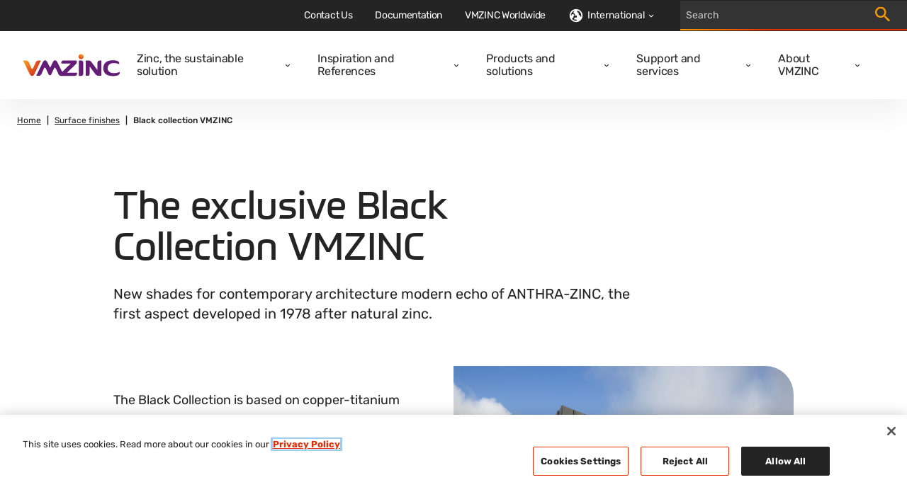

--- FILE ---
content_type: text/html; charset=utf-8
request_url: https://www.vmzinc.com/surface-finishes/vmzinc-black-collection
body_size: 16246
content:

<!DOCTYPE html>
<html xmlns="http://www.w3.org/1999/xhtml" lang="en-en" xml:lang="en-en">
<head id="head">
    <meta name="viewport" content="width=device-width, initial-scale=1" />
    <meta charset="UTF-8" />
    <meta name="theme-color" content="#242424" />


    <link rel="icon" type="image/x-icon" href="/media/images/favicon.png" />

        <script src="https://cdn.cookielaw.org/scripttemplates/otSDKStub.js" data-document-language="true" type="text/javascript" charset="UTF-8" data-domain-script="7e700e02-4a71-4ebc-87a7-19637cda7f1e"></script>
        <script type="text/javascript">
            function OptanonWrapper() { }
        </script>

        

    <!-- Google Tag Manager -->
    <script>
        (function (w, d, s, l, i) {
            w[l] = w[l] || []; w[l].push({
                'gtm.start':
                    new Date().getTime(), event: 'gtm.js'
            }); var f = d.getElementsByTagName(s)[0],
                j = d.createElement(s), dl = l != 'dataLayer' ? '&l=' + l : ''; j.async = true; j.src =
                    'https://www.googletagmanager.com/gtm.js?id=' + i + dl; f.parentNode.insertBefore(j, f);
        })(window, document, 'script', 'dataLayer', 'GTM-M2P6R2S');
    </script>
    <!-- End Google Tag Manager -->

            <title>Black collection VMZINC | VMZINC World</title>
            <meta property='og:title' content="Black collection VMZINC | VMZINC World">
            <meta property="og:site_name" content="VMZINC">
            <meta property="og:description" content="The Black Collection, a range of standard surface aspects, consists of 5 pre-weathered zinc shades with subtle shades of black">
            <meta name="description" content="The Black Collection, a range of standard surface aspects, consists of 5 pre-weathered zinc shades with subtle shades of black">
            <meta property="og:image" content="https://www.vmzinc.com/getmedia/70c36852-2c74-4706-9b94-459f7f820618/Dummy-Image-VMZINC.png?width=800&amp;height=640&amp;ext=.png">
            <meta property="og:url" content="https://www.vmzinc.com/surface-finishes/vmzinc-black-collection">
            <link rel="canonical" href="https://www.vmzinc.com/surface-finishes/vmzinc-black-collection" />
            <meta property="og:type" content="website" />
    
    
    <link href="/_content/Kentico.Content.Web.Rcl/Content/Bundles/Public/systemPageComponents.min.css" rel="stylesheet" />



    <link href="/styles/main.css?v=rMRMILojzWnO1ygrMss2LnPm9p99_rTuHHmKguX5L0k" rel="stylesheet" type="text/css" />
    
    
        <link rel="alternate" hreflang="hu-HU" href="https://www.vmzinc.com/hu-hu/feluleti-megjelenes/black-collection" />
        <link rel="alternate" hreflang="cs-CZ" href="https://www.vmzinc.com/cs-cz/odstiny-a-barevna-provedeni/black-collection" />
        <link rel="alternate" hreflang="nl-BE" href="https://www.vmzinc.com/nl-be/oppervlakte-aspecten/black-collection-vmzinc" />
        <link rel="alternate" hreflang="pl-PL" href="https://www.vmzinc.com/pl-pl/blacha-cynkowo-tytanowa-vmzinc/la-collection-noire-vmzinc" />
        <link rel="alternate" hreflang="nl-NL" href="https://www.vmzinc.com/nl-nl/oppervlakte-aspecten/black-collection-vmzinc" />
        <link rel="alternate" hreflang="en-US" href="https://www.vmzinc.com/en-us/surface-finishes/la-collection-noire-vmzinc" />
        <link rel="alternate" hreflang="pt-PT" href="https://www.vmzinc.com/pt-pt/aspectos-de-superficie/coleccao-grey-vmzinc" />
        <link rel="alternate" hreflang="es-ES" href="https://www.vmzinc.com/es-es/aspectos-de-superficie/la-collection-noire-vmzinc" />
        <link rel="alternate" hreflang="fr-BE" href="https://www.vmzinc.com/fr-be/aspects-de-surface/la-collection-noire-vmzinc" />
        <link rel="alternate" hreflang="fr-CH" href="https://www.vmzinc.com/fr-ch/aspects-de-surface/la-collection-noire-vmzinc" />
        <link rel="alternate" hreflang="fr-FR" href="https://www.vmzinc.com/fr-fr/aspects-de-surface/la-collection-noire-vmzinc" />
        <link rel="alternate" hreflang="de-CH" href="https://www.vmzinc.com/de-ch/oberflaechen/la-collection-noire-vmzinc" />
        <link rel="alternate" hreflang="lt-LT" href="https://www.vmzinc.com/lt-lt/titano-cinko-skarda/isskirtine-juodoji-vmzinc-kolekcija" />
        <link rel="alternate" hreflang="it-CH" href="https://www.vmzinc.com/it-ch/finiture-e-colori/la-gamma-del-nero" />
        <link rel="alternate" hreflang="it-IT" href="https://www.vmzinc.com/it-it/finiture-e-colori/la-gamma-del-nero" />
        <link rel="alternate" hreflang="x-default" href="https://www.vmzinc.com/surface-finishes/vmzinc-black-collection" />

</head>
<body>
        

    <!-- Google Tag Manager (noscript) -->
    <noscript>
        <iframe src="https://www.googletagmanager.com/ns.html?id=GTM-M2P6R2S" height="0" width="0" style="display:none;visibility:hidden"></iframe>
    </noscript>
    <!-- End Google Tag Manager (noscript) -->


        

    <nav class="navigation" role="navigation" aria-label="Main navigation" data-ktc-search-exclude>
        <div class="navigation__main">
            <a class="navigation__logo-link" href="/homepage">
                <img class="navigation__logo-image" src="/media/images/logo.svg" alt="vmzinc homepage" />
            </a>
            <div class="navigation__links-wrapper">
                <button class="navigation__close-btn">
                    <svg class="icon navigation__close-icon" viewBox="0 0 16 16">
                        <use href="/sprite.svg#close-usage"></use>
                    </svg>
                </button>
                    <ul class="navigation__links">
                            <li class="navigation__item ">
                                <div class="navigation__link-wrapper">
                                    <a  class="navigation__link" href="/sustainable-building">Zinc, the sustainable solution</a>
                                        <button class="navigation__dropdown-button" aria-label="Open dropdown">
                                            <svg class="icon navigation__dropdown-icon" viewBox="0 0 8 6">
                                                <use href="/sprite.svg#carret-dropdown-usage"></use>
                                            </svg>
                                        </button>
                                </div>
                                    <div class="navigation__subnav">
                                        <ul class="navigation__subnav-list">
                                                <li class="navigation__subnav-item">
                                                    <a  class="navigation__subnav-link "  href="/sustainable-building/characteristics-of-zinc">
                                                        <span>Characteristics of zinc</span>
                                                        <svg class="icon navigation__arrow-icon" viewBox="0 0 12 12">
                                                            <use href="/sprite.svg#arrow-thin-usage"></use>
                                                        </svg>
                                                    </a>
                                                </li>
                                                <li class="navigation__subnav-item">
                                                    <a  class="navigation__subnav-link "  href="/sustainable-building/life-cycle-of-zinc">
                                                        <span>Life cycle</span>
                                                        <svg class="icon navigation__arrow-icon" viewBox="0 0 12 12">
                                                            <use href="/sprite.svg#arrow-thin-usage"></use>
                                                        </svg>
                                                    </a>
                                                </li>
                                                <li class="navigation__subnav-item">
                                                    <a  class="navigation__subnav-link "  href="/sustainable-building/sustainable-building-benchmarks">
                                                        <span>Sustainable benchmarks</span>
                                                        <svg class="icon navigation__arrow-icon" viewBox="0 0 12 12">
                                                            <use href="/sprite.svg#arrow-thin-usage"></use>
                                                        </svg>
                                                    </a>
                                                </li>
                                                <li class="navigation__subnav-item">
                                                    <a  class="navigation__subnav-link "  href="/sustainable-building/environmental-product-declarations">
                                                        <span>EPD&#x27;s</span>
                                                        <svg class="icon navigation__arrow-icon" viewBox="0 0 12 12">
                                                            <use href="/sprite.svg#arrow-thin-usage"></use>
                                                        </svg>
                                                    </a>
                                                </li>
                                                <li class="navigation__subnav-item">
                                                    <a  class="navigation__subnav-link "  href="/sustainable-building/zinc-and-wood-synergy">
                                                        <span>VMZINC and wood</span>
                                                        <svg class="icon navigation__arrow-icon" viewBox="0 0 12 12">
                                                            <use href="/sprite.svg#arrow-thin-usage"></use>
                                                        </svg>
                                                    </a>
                                                </li>
                                                <li class="navigation__subnav-item">
                                                    <a  class="navigation__subnav-link "  href="/sustainable-building/faq">
                                                        <span>FAQ</span>
                                                        <svg class="icon navigation__arrow-icon" viewBox="0 0 12 12">
                                                            <use href="/sprite.svg#arrow-thin-usage"></use>
                                                        </svg>
                                                    </a>
                                                </li>
                                        </ul>
                                    </div>
                            </li>
                            <li class="navigation__item ">
                                <div class="navigation__link-wrapper">
                                    <a  class="navigation__link" href="/references">Inspiration and References</a>
                                        <button class="navigation__dropdown-button" aria-label="Open dropdown">
                                            <svg class="icon navigation__dropdown-icon" viewBox="0 0 8 6">
                                                <use href="/sprite.svg#carret-dropdown-usage"></use>
                                            </svg>
                                        </button>
                                </div>
                                    <div class="navigation__subnav">
                                        <ul class="navigation__subnav-list">
                                                <li class="navigation__subnav-item">
                                                    <a  class="navigation__subnav-link "  href="/case-studies-overview">
                                                        <span>Inspiring facades</span>
                                                        <svg class="icon navigation__arrow-icon" viewBox="0 0 12 12">
                                                            <use href="/sprite.svg#arrow-thin-usage"></use>
                                                        </svg>
                                                    </a>
                                                </li>
                                                <li class="navigation__subnav-item">
                                                    <a  class="navigation__subnav-link "  href="/references">
                                                        <span>Projects</span>
                                                        <svg class="icon navigation__arrow-icon" viewBox="0 0 12 12">
                                                            <use href="/sprite.svg#arrow-thin-usage"></use>
                                                        </svg>
                                                    </a>
                                                </li>
                                                <li class="navigation__subnav-item">
                                                    <a  class="navigation__subnav-link "  href="/new-edition-of-focus-on-zinc">
                                                        <span>Focus On Zinc</span>
                                                        <svg class="icon navigation__arrow-icon" viewBox="0 0 12 12">
                                                            <use href="/sprite.svg#arrow-thin-usage"></use>
                                                        </svg>
                                                    </a>
                                                </li>
                                        </ul>
                                    </div>
                            </li>
                            <li class="navigation__item ">
                                <div class="navigation__link-wrapper">
                                    <a  class="navigation__link" href="/solution-overview">Products and solutions</a>
                                        <button class="navigation__dropdown-button" aria-label="Open dropdown">
                                            <svg class="icon navigation__dropdown-icon" viewBox="0 0 8 6">
                                                <use href="/sprite.svg#carret-dropdown-usage"></use>
                                            </svg>
                                        </button>
                                </div>
                                    <div class="navigation__subnav">
                                        <ul class="navigation__subnav-list">
                                                <li class="navigation__subnav-item">
                                                    <a  class="navigation__subnav-link "  href="/surface-finishes">
                                                        <span>Surface finishes </span>
                                                        <svg class="icon navigation__arrow-icon" viewBox="0 0 12 12">
                                                            <use href="/sprite.svg#arrow-thin-usage"></use>
                                                        </svg>
                                                    </a>
                                                </li>
                                                <li class="navigation__subnav-item">
                                                    <a  class="navigation__subnav-link " data-category=112706 href="/solution-overview?category=112706">
                                                        <span>Facade</span>
                                                        <svg class="icon navigation__arrow-icon" viewBox="0 0 12 12">
                                                            <use href="/sprite.svg#arrow-thin-usage"></use>
                                                        </svg>
                                                    </a>
                                                </li>
                                                <li class="navigation__subnav-item">
                                                    <a  class="navigation__subnav-link " data-category=112705 href="/solution-overview?category=112705">
                                                        <span>Roofing</span>
                                                        <svg class="icon navigation__arrow-icon" viewBox="0 0 12 12">
                                                            <use href="/sprite.svg#arrow-thin-usage"></use>
                                                        </svg>
                                                    </a>
                                                </li>
                                                <li class="navigation__subnav-item">
                                                    <a  class="navigation__subnav-link "  href="/rainwater-systems">
                                                        <span>Rainwater systems</span>
                                                        <svg class="icon navigation__arrow-icon" viewBox="0 0 12 12">
                                                            <use href="/sprite.svg#arrow-thin-usage"></use>
                                                        </svg>
                                                    </a>
                                                </li>
                                                <li class="navigation__subnav-item">
                                                    <a  class="navigation__subnav-link "  href="/ornaments-overview">
                                                        <span>Ornaments</span>
                                                        <svg class="icon navigation__arrow-icon" viewBox="0 0 12 12">
                                                            <use href="/sprite.svg#arrow-thin-usage"></use>
                                                        </svg>
                                                    </a>
                                                </li>
                                                <li class="navigation__subnav-item">
                                                    <a  class="navigation__subnav-link "  href="/accessories-and-finishings">
                                                        <span>Accessories</span>
                                                        <svg class="icon navigation__arrow-icon" viewBox="0 0 12 12">
                                                            <use href="/sprite.svg#arrow-thin-usage"></use>
                                                        </svg>
                                                    </a>
                                                </li>
                                        </ul>
                                    </div>
                            </li>
                            <li class="navigation__item ">
                                <div class="navigation__link-wrapper">
                                    <a  class="navigation__link" href="/support-and-services">Support and services</a>
                                        <button class="navigation__dropdown-button" aria-label="Open dropdown">
                                            <svg class="icon navigation__dropdown-icon" viewBox="0 0 8 6">
                                                <use href="/sprite.svg#carret-dropdown-usage"></use>
                                            </svg>
                                        </button>
                                </div>
                                    <div class="navigation__subnav">
                                        <ul class="navigation__subnav-list">
                                                <li class="navigation__subnav-item">
                                                    <a  class="navigation__subnav-link "  href="/support-and-services/design-assistance">
                                                        <span>Design assistance / BIM Objects</span>
                                                        <svg class="icon navigation__arrow-icon" viewBox="0 0 12 12">
                                                            <use href="/sprite.svg#arrow-thin-usage"></use>
                                                        </svg>
                                                    </a>
                                                </li>
                                                <li class="navigation__subnav-item">
                                                    <a  class="navigation__subnav-link "  href="/support-and-services/trainings">
                                                        <span>PRO-ZINC trainings</span>
                                                        <svg class="icon navigation__arrow-icon" viewBox="0 0 12 12">
                                                            <use href="/sprite.svg#arrow-thin-usage"></use>
                                                        </svg>
                                                    </a>
                                                </li>
                                                <li class="navigation__subnav-item">
                                                    <a  class="navigation__subnav-link "  href="/support-and-services/technical-assistance">
                                                        <span>Technical assistance</span>
                                                        <svg class="icon navigation__arrow-icon" viewBox="0 0 12 12">
                                                            <use href="/sprite.svg#arrow-thin-usage"></use>
                                                        </svg>
                                                    </a>
                                                </li>
                                                <li class="navigation__subnav-item">
                                                    <a  class="navigation__subnav-link "  href="/support-and-services/basic-principals-for-installation">
                                                        <span>Basic principles for installation</span>
                                                        <svg class="icon navigation__arrow-icon" viewBox="0 0 12 12">
                                                            <use href="/sprite.svg#arrow-thin-usage"></use>
                                                        </svg>
                                                    </a>
                                                </li>
                                                <li class="navigation__subnav-item">
                                                    <a  class="navigation__subnav-link "  href="/support-and-services/installation-videos">
                                                        <span>Installation videos</span>
                                                        <svg class="icon navigation__arrow-icon" viewBox="0 0 12 12">
                                                            <use href="/sprite.svg#arrow-thin-usage"></use>
                                                        </svg>
                                                    </a>
                                                </li>
                                        </ul>
                                    </div>
                            </li>
                            <li class="navigation__item ">
                                <div class="navigation__link-wrapper">
                                    <a  class="navigation__link" href="/about-vmzinc">About VMZINC</a>
                                        <button class="navigation__dropdown-button" aria-label="Open dropdown">
                                            <svg class="icon navigation__dropdown-icon" viewBox="0 0 8 6">
                                                <use href="/sprite.svg#carret-dropdown-usage"></use>
                                            </svg>
                                        </button>
                                </div>
                                    <div class="navigation__subnav">
                                        <ul class="navigation__subnav-list">
                                                <li class="navigation__subnav-item">
                                                    <a  class="navigation__subnav-link "  href="/about-vmzinc/who-is-vmzinc">
                                                        <span>Who is VMZINC</span>
                                                        <svg class="icon navigation__arrow-icon" viewBox="0 0 12 12">
                                                            <use href="/sprite.svg#arrow-thin-usage"></use>
                                                        </svg>
                                                    </a>
                                                </li>
                                                <li class="navigation__subnav-item">
                                                    <a  class="navigation__subnav-link "  href="/about-vmzinc/our-history">
                                                        <span>VMZINC / Vieille Montagne history</span>
                                                        <svg class="icon navigation__arrow-icon" viewBox="0 0 12 12">
                                                            <use href="/sprite.svg#arrow-thin-usage"></use>
                                                        </svg>
                                                    </a>
                                                </li>
                                                <li class="navigation__subnav-item">
                                                    <a  class="navigation__subnav-link "  href="/about-vmzinc/quality">
                                                        <span>Quality</span>
                                                        <svg class="icon navigation__arrow-icon" viewBox="0 0 12 12">
                                                            <use href="/sprite.svg#arrow-thin-usage"></use>
                                                        </svg>
                                                    </a>
                                                </li>
                                                <li class="navigation__subnav-item">
                                                    <a  class="navigation__subnav-link "  href="/about-vmzinc/vm-building-solutions">
                                                        <span>About VM Building Solutions</span>
                                                        <svg class="icon navigation__arrow-icon" viewBox="0 0 12 12">
                                                            <use href="/sprite.svg#arrow-thin-usage"></use>
                                                        </svg>
                                                    </a>
                                                </li>
                                                <li class="navigation__subnav-item">
                                                    <a  class="navigation__subnav-link "  href="/news">
                                                        <span>News</span>
                                                        <svg class="icon navigation__arrow-icon" viewBox="0 0 12 12">
                                                            <use href="/sprite.svg#arrow-thin-usage"></use>
                                                        </svg>
                                                    </a>
                                                </li>
                                                <li class="navigation__subnav-item">
                                                    <a  class="navigation__subnav-link "  href="/espace-presse">
                                                        <span>Press releases</span>
                                                        <svg class="icon navigation__arrow-icon" viewBox="0 0 12 12">
                                                            <use href="/sprite.svg#arrow-thin-usage"></use>
                                                        </svg>
                                                    </a>
                                                </li>
                                        </ul>
                                    </div>
                            </li>
                    </ul>
                <div class="navigation__top-bar">
                        <ul class="navigation__top-bar-links">
                                <li class="navigation__top-bar-item ">
                                    <a  class="navigation__top-bar-link" href="/contact-us">Contact Us</a>
                                </li>
                                <li class="navigation__top-bar-item ">
                                    <a  class="navigation__top-bar-link" href="/documentation">Documentation</a>
                                </li>
                                <li class="navigation__top-bar-item ">
                                    <a  class="navigation__top-bar-link" href="/sales-people">VMZINC Worldwide</a>
                                </li>
                        </ul>

                        <div class="navigation__lang-selector">

                            <button class="navigation__current-lang">
                                <div class="navigation__lang-globe">
                                    <svg viewBox="0 0 24 24" fill="none" xmlns="http://www.w3.org/2000/svg"><path d="M12 20a7.176 7.176 0 001.7-.2L12.5 18H9v-1c0-.55.196-1.02.588-1.412A1.926 1.926 0 0111 15h2v-3h-2a.968.968 0 01-.713-.287A.968.968 0 0110 11V9h-.45c-.433 0-.8-.146-1.1-.438-.3-.291-.45-.654-.45-1.087a1.675 1.675 0 01.25-.875L9.8 4.325C8.117 4.808 6.73 5.75 5.637 7.15 4.546 8.55 4 10.167 4 12h1v-1c0-.283.096-.52.287-.713A.967.967 0 016 10h2c.283 0 .52.096.713.287.191.192.287.43.287.713v1c0 .283-.096.52-.287.713A.967.967 0 018 13v1c0 .55-.196 1.02-.588 1.412A1.926 1.926 0 016 16h-.925a8.122 8.122 0 002.875 2.9c1.217.733 2.567 1.1 4.05 1.1zm7.6-5.55a7.15 7.15 0 00.3-1.188c.067-.408.1-.829.1-1.262 0-1.867-.567-3.512-1.7-4.938C17.167 5.638 15.733 4.7 14 4.25V7c.55 0 1.02.196 1.412.588.392.391.588.862.588 1.412v2c.317 0 .6.037.85.113.25.075.492.229.725.462L19.6 14.45zM12 22a9.738 9.738 0 01-3.9-.788 10.099 10.099 0 01-3.175-2.137c-.9-.9-1.612-1.958-2.137-3.175A9.738 9.738 0 012 12a9.74 9.74 0 01.788-3.9 10.099 10.099 0 012.137-3.175c.9-.9 1.958-1.612 3.175-2.137A9.738 9.738 0 0112 2a9.74 9.74 0 013.9.788 10.098 10.098 0 013.175 2.137c.9.9 1.613 1.958 2.137 3.175A9.738 9.738 0 0122 12a9.738 9.738 0 01-.788 3.9 10.098 10.098 0 01-2.137 3.175c-.9.9-1.958 1.613-3.175 2.137A9.738 9.738 0 0112 22z" fill="currentColor"/></svg>
                                </div>
                                <span class="navigation__lang-label">International</span>
                                <svg class="icon navigation__lang-icon" viewBox="0 0 8 6">
                                    <use href="/sprite.svg#carret-dropdown-usage"></use>
                                </svg>
                            </button>

                                <div class="navigation__lang-dropdown-wrapper">
                                    <ul class="navigation__lang-dropdown">
                                            <li class="navigation__lang-item">
                                                <a class="navigation__lang-link" href="/en-au/homepage">
                                                    <div class="navigation__lang-flag">
                                                        <svg xmlns="http://www.w3.org/2000/svg" viewBox="0 0 513 342"><path fill="#0052B4" d="M0 0h513v342H0z"/><g fill="#FFF"><path d="M222.2 170.7c.3-.3.5-.6.8-.9-.2.3-.5.6-.8.9zM188 212.6l11 22.9 24.7-5.7-11 22.8 19.9 15.8-24.8 5.6.1 25.4-19.9-15.9-19.8 15.9.1-25.4-24.8-5.6 19.9-15.8-11.1-22.8 24.8 5.7zm197.9 28.5l5.2 10.9 11.8-2.7-5.3 10.9 9.5 7.5-11.8 2.6v12.2l-9.4-7.6-9.5 7.6.1-12.2-11.8-2.6 9.5-7.5-5.3-10.9 11.8 2.7zm-48.6-116l5.2 10.9 11.8-2.7-5.3 10.9 9.5 7.5-11.8 2.7v12.1l-9.4-7.6-9.5 7.6.1-12.1-11.9-2.7 9.5-7.5-5.3-10.9L332 136zm48.6-66.2l5.2 10.9 11.8-2.7-5.3 10.9 9.5 7.5-11.8 2.7v12.1l-9.4-7.6-9.5 7.6.1-12.1-11.8-2.7 9.5-7.5-5.3-10.9 11.8 2.7zm42.5 49.7l5.2 10.9 11.8-2.7-5.3 10.9 9.5 7.5-11.8 2.6V150l-9.4-7.6-9.5 7.6v-12.2l-11.8-2.6 9.5-7.5-5.3-10.9 11.8 2.7zM398 166.5l4.1 12.7h13.3l-10.8 7.8 4.2 12.7-10.8-7.9-10.8 7.9 4.1-12.7-10.7-7.8h13.3z"/><path d="M254.8 0v30.6l-45.1 25.1h45.1V115h-59.1l59.1 32.8v22.9h-26.7l-73.5-40.9v40.9H99v-48.6l-87.4 48.6H-1.2v-30.6L44 115H-1.2V55.7h59.1L-1.2 22.8V0h26.7L99 40.8V0h55.6v48.6L242.1 0z"/></g><path fill="#D80027" d="M142.8 0h-32v69.3h-112v32h112v69.4h32v-69.4h112v-32h-112z"/><path fill="#0052B4" d="M154.6 115l100.2 55.7v-15.8L183 115z"/><path fill="#FFF" d="M154.6 115l100.2 55.7v-15.8L183 115z"/><path d="M154.6 115l100.2 55.7v-15.8L183 115zm-83.9 0l-71.9 39.9v15.8L99 115z" fill="#D80027"/><path fill="#0052B4" d="M99 55.7L-1.2 0v15.7l71.9 40z"/><path fill="#FFF" d="M99 55.7L-1.2 0v15.7l71.9 40z"/><path d="M99 55.7L-1.2 0v15.7l71.9 40zm84 0l71.8-40V0L154.6 55.7z" fill="#D80027"/></svg>                                                       
                                                    </div>
                                                    <span>
                                                        Australia
                                                    </span>
                                                </a>
                                            </li>
                                            <li class="navigation__lang-item">
                                                <a class="navigation__lang-link" href="/en-in/homepage">
                                                    <div class="navigation__lang-flag">
                                                        <svg xmlns="http://www.w3.org/2000/svg" viewBox="0 85.333 512 341.333"><path fill="#FFF" d="M0 85.337h512v341.326H0z"/><path fill="#FF9811" d="M0 85.337h512v113.775H0z"/><path fill="#6DA544" d="M0 312.888h512v113.775H0z"/><circle fill="#0052B4" cx="256" cy="256" r="43.896"/><circle fill="#FFF" cx="256" cy="256" r="27.434"/><path fill="#0052B4" d="M256 222.146l8.464 19.195 20.855-2.268L272.927 256l12.392 16.927-20.855-2.268L256 289.854l-8.464-19.195-20.855 2.268L239.073 256l-12.392-16.927 20.855 2.268z"/></svg>                                                       
                                                    </div>
                                                    <span>
                                                        India
                                                    </span>
                                                </a>
                                            </li>
                                            <li class="navigation__lang-item">
                                                <a class="navigation__lang-link" href="/pt-pt/aspectos-de-superficie/coleccao-grey-vmzinc">
                                                    <div class="navigation__lang-flag">
                                                        <svg xmlns="http://www.w3.org/2000/svg" viewBox="0 85.333 512 341.333"><path fill="#D80027" d="M0 85.337h512v341.326H0z"/><path fill="#6DA544" d="M196.641 85.337v341.326H0V85.337z"/><circle fill="#FFDA44" cx="196.641" cy="256" r="64"/><path fill="#D80027" d="M160.638 224v40.001c0 19.882 16.118 36 36 36s36-16.118 36-36V224h-72z"/><path fill="#FFF" d="M196.638 276c-6.617 0-12-5.383-12-12v-16h24.001v16c-.001 6.616-5.385 12-12.001 12z"/></svg>                                                       
                                                    </div>
                                                    <span>
                                                        Portugal
                                                    </span>
                                                </a>
                                            </li>
                                            <li class="navigation__lang-item">
                                                <a class="navigation__lang-link" href="/nl-be/oppervlakte-aspecten/black-collection-vmzinc">
                                                    <div class="navigation__lang-flag">
                                                        <svg xmlns="http://www.w3.org/2000/svg" viewBox="0 85.333 512 341.333"><path fill="#FFDA44" d="M0 85.331h512v341.326H0z"/><path d="M0 85.331h170.663v341.337H0z"/><path fill="#D80027" d="M341.337 85.331H512v341.337H341.337z"/></svg>                                                       
                                                    </div>
                                                    <span>
                                                        Belgi&#xEB; (NL)
                                                    </span>
                                                </a>
                                            </li>
                                            <li class="navigation__lang-item">
                                                <a class="navigation__lang-link" href="/it-it/finiture-e-colori/la-gamma-del-nero">
                                                    <div class="navigation__lang-flag">
                                                        <svg xmlns="http://www.w3.org/2000/svg" viewBox="0 85.333 512 341.333"><path fill="#FFF" d="M341.334 85.33H0v341.332h512V85.33z"/><path fill="#6DA544" d="M0 85.333h170.663V426.67H0z"/><path fill="#D80027" d="M341.337 85.333H512V426.67H341.337z"/></svg>                                                       
                                                    </div>
                                                    <span>
                                                        Italia
                                                    </span>
                                                </a>
                                            </li>
                                            <li class="navigation__lang-item">
                                                <a class="navigation__lang-link" href="/de-ch/oberflaechen/la-collection-noire-vmzinc">
                                                    <div class="navigation__lang-flag">
                                                        <svg xmlns="http://www.w3.org/2000/svg" viewBox="0 85.333 512 341.333"><path fill="#D80027" d="M0 85.337h512v341.326H0z"/><path fill="#FFF" d="M356.174 222.609h-66.783v-66.783h-66.782v66.783h-66.783v66.782h66.783v66.783h66.782v-66.783h66.783z"/></svg>                                                       
                                                    </div>
                                                    <span>
                                                        Schweiz (DE)
                                                    </span>
                                                </a>
                                            </li>
                                            <li class="navigation__lang-item">
                                                <a class="navigation__lang-link" href="/fr-be/aspects-de-surface/la-collection-noire-vmzinc">
                                                    <div class="navigation__lang-flag">
                                                        <svg xmlns="http://www.w3.org/2000/svg" viewBox="0 85.333 512 341.333"><path fill="#FFDA44" d="M0 85.331h512v341.326H0z"/><path d="M0 85.331h170.663v341.337H0z"/><path fill="#D80027" d="M341.337 85.331H512v341.337H341.337z"/></svg>                                                       
                                                    </div>
                                                    <span>
                                                        Belgique (FR) / Luxembourg
                                                    </span>
                                                </a>
                                            </li>
                                            <li class="navigation__lang-item">
                                                <a class="navigation__lang-link" href="/lt-lt/titano-cinko-skarda/isskirtine-juodoji-vmzinc-kolekcija">
                                                    <div class="navigation__lang-flag">
                                                        <svg xmlns="http://www.w3.org/2000/svg" viewBox="0 85.333 512 341.333"><path fill="#6DA544" d="M0 85.337h512v341.326H0z"/><path fill="#FFDA44" d="M0 85.337h512v113.775H0z"/><path fill="#D80027" d="M0 312.888h512v113.775H0z"/></svg>                                                       
                                                    </div>
                                                    <span>
                                                        Lietuva
                                                    </span>
                                                </a>
                                            </li>
                                            <li class="navigation__lang-item">
                                                <a class="navigation__lang-link" href="/fr-ch/aspects-de-surface/la-collection-noire-vmzinc">
                                                    <div class="navigation__lang-flag">
                                                        <svg xmlns="http://www.w3.org/2000/svg" viewBox="0 85.333 512 341.333"><path fill="#D80027" d="M0 85.337h512v341.326H0z"/><path fill="#FFF" d="M356.174 222.609h-66.783v-66.783h-66.782v66.783h-66.783v66.782h66.783v66.783h66.782v-66.783h66.783z"/></svg>                                                       
                                                    </div>
                                                    <span>
                                                        Suisse (FR)
                                                    </span>
                                                </a>
                                            </li>
                                            <li class="navigation__lang-item">
                                                <a class="navigation__lang-link" href="/cs-cz/odstiny-a-barevna-provedeni/black-collection">
                                                    <div class="navigation__lang-flag">
                                                        <svg xmlns="http://www.w3.org/2000/svg" viewBox="0 85.333 512 341.333"><path fill="#0052B4" d="M0 85.337h512v341.326H0z"/><path fill="#D80027" d="M512 256v170.663H0L215.185 256z"/><path fill="#FFF" d="M512 85.337V256H215.185L0 85.337z"/></svg>                                                       
                                                    </div>
                                                    <span>
                                                        &#x10C;esk&#xE1; republika
                                                    </span>
                                                </a>
                                            </li>
                                            <li class="navigation__lang-item">
                                                <a class="navigation__lang-link" href="/hu-hu/feluleti-megjelenes/black-collection">
                                                    <div class="navigation__lang-flag">
                                                        <svg xmlns="http://www.w3.org/2000/svg" viewBox="0 85.333 512 341.333"><path fill="#FFF" d="M0 85.337h512v341.326H0z"/><path fill="#D80027" d="M0 85.337h512v113.775H0z"/><path fill="#6DA544" d="M0 312.888h512v113.775H0z"/></svg>                                                       
                                                    </div>
                                                    <span>
                                                        Magyarorsz&#xE1;g
                                                    </span>
                                                </a>
                                            </li>
                                            <li class="navigation__lang-item">
                                                <a class="navigation__lang-link" href="/sv-se/homepage">
                                                    <div class="navigation__lang-flag">
                                                        <svg xmlns="http://www.w3.org/2000/svg" viewBox="0 85.333 512 341.333"><path fill="#0052B4" d="M0 85.333h512V426.67H0z"/><path fill="#FFDA44" d="M192 85.33h-64v138.666H0v64h128v138.666h64V287.996h320v-64H192z"/></svg>                                                       
                                                    </div>
                                                    <span>
                                                        Sverige
                                                    </span>
                                                </a>
                                            </li>
                                            <li class="navigation__lang-item">
                                                <a class="navigation__lang-link" href="/da-dk/homepage">
                                                    <div class="navigation__lang-flag">
                                                        <svg xmlns="http://www.w3.org/2000/svg" viewBox="0 0 512 341.3"><path fill="#D80027" d="M0 0h512v341.3H0z"/><path fill="#FFF" d="M199 0h-78v131.7H0v78h121v131.6h78V209.7h313v-78H199z"/></svg>                                                       
                                                    </div>
                                                    <span>
                                                        Danmark
                                                    </span>
                                                </a>
                                            </li>
                                            <li class="navigation__lang-item">
                                                <a class="navigation__lang-link" href="/nl-nl/oppervlakte-aspecten/black-collection-vmzinc">
                                                    <div class="navigation__lang-flag">
                                                        <svg xmlns="http://www.w3.org/2000/svg" viewBox="0 85.333 512 341.333"><path fill="#FFF" d="M0 85.337h512v341.326H0z"/><path fill="#A2001D" d="M0 85.337h512v113.775H0z"/><path fill="#0052B4" d="M0 312.888h512v113.775H0z"/></svg>                                                       
                                                    </div>
                                                    <span>
                                                        Nederland
                                                    </span>
                                                </a>
                                            </li>
                                            <li class="navigation__lang-item">
                                                <a class="navigation__lang-link" href="/it-ch/finiture-e-colori/la-gamma-del-nero">
                                                    <div class="navigation__lang-flag">
                                                        <svg xmlns="http://www.w3.org/2000/svg" viewBox="0 85.333 512 341.333"><path fill="#D80027" d="M0 85.337h512v341.326H0z"/><path fill="#FFF" d="M356.174 222.609h-66.783v-66.783h-66.782v66.783h-66.783v66.782h66.783v66.783h66.782v-66.783h66.783z"/></svg>                                                       
                                                    </div>
                                                    <span>
                                                        Svizzera (IT)
                                                    </span>
                                                </a>
                                            </li>
                                            <li class="navigation__lang-item">
                                                <a class="navigation__lang-link" href="/de-de/homepage">
                                                    <div class="navigation__lang-flag">
                                                        <svg xmlns="http://www.w3.org/2000/svg" viewBox="0 85.333 512 341.333"><path fill="#D80027" d="M0 85.331h512v341.337H0z"/><path d="M0 85.331h512v113.775H0z"/><path fill="#FFDA44" d="M0 312.882h512v113.775H0z"/></svg>                                                       
                                                    </div>
                                                    <span>
                                                        Deutschland
                                                    </span>
                                                </a>
                                            </li>
                                            <li class="navigation__lang-item">
                                                <a class="navigation__lang-link" href="/nb-no/homepage">
                                                    <div class="navigation__lang-flag">
                                                        <svg xmlns="http://www.w3.org/2000/svg" viewBox="0 85.333 512 341.333"><path fill="#D80027" d="M0 85.334h512v341.337H0z"/><path fill="#FFF" d="M512 295.883H202.195v130.783h-79.76V295.883H0v-79.772h122.435V85.329h79.76v130.782H512v61.218z"/><path fill="#2E52B2" d="M512 234.666v42.663H183.652v149.337h-42.674V277.329H0v-42.663h140.978V85.329h42.674v149.337z"/></svg>                                                       
                                                    </div>
                                                    <span>
                                                        Norge
                                                    </span>
                                                </a>
                                            </li>
                                            <li class="navigation__lang-item">
                                                <a class="navigation__lang-link" href="/en-gb/homepage">
                                                    <div class="navigation__lang-flag">
                                                        <svg xmlns="http://www.w3.org/2000/svg" viewBox="0 85.333 512 341.333"><path fill="#FFF" d="M0 85.333h512V426.67H0z"/><path fill="#D80027" d="M288 85.33h-64v138.666H0v64h224v138.666h64V287.996h224v-64H288z"/><path d="M393.785 315.358L512 381.034v-65.676zm-82.133 0L512 426.662v-31.474l-143.693-79.83zm146.982 111.304l-146.982-81.664v81.664z" fill="#0052B4"/><path fill="#FFF" d="M311.652 315.358L512 426.662v-31.474l-143.693-79.83z"/><path fill="#D80027" d="M311.652 315.358L512 426.662v-31.474l-143.693-79.83z"/><path d="M90.341 315.356L0 365.546v-50.19zm110.007 14.154v97.151H25.491z" fill="#0052B4"/><path fill="#D80027" d="M143.693 315.358L0 395.188v31.474l200.348-111.304z"/><path d="M118.215 196.634L0 130.958v65.676zm82.133 0L0 85.33v31.474l143.693 79.83zM53.366 85.33l146.982 81.664V85.33z" fill="#0052B4"/><path fill="#FFF" d="M200.348 196.634L0 85.33v31.474l143.693 79.83z"/><path fill="#D80027" d="M200.348 196.634L0 85.33v31.474l143.693 79.83z"/><path d="M421.659 196.636L512 146.446v50.19zm-110.007-14.154V85.331h174.857z" fill="#0052B4"/><path fill="#D80027" d="M368.307 196.634L512 116.804V85.33L311.652 196.634z"/></svg>                                                       
                                                    </div>
                                                    <span>
                                                        United Kingdom
                                                    </span>
                                                </a>
                                            </li>
                                            <li class="navigation__lang-item">
                                                <a class="navigation__lang-link" href="/es-es/aspectos-de-superficie/la-collection-noire-vmzinc">
                                                    <div class="navigation__lang-flag">
                                                        <svg xmlns="http://www.w3.org/2000/svg" viewBox="0 85.333 512 341.333"><path fill="#FFDA44" d="M0 85.331h512v341.337H0z"/><path d="M0 85.331h512v113.775H0zm0 227.551h512v113.775H0z" fill="#D80027"/></svg>                                                       
                                                    </div>
                                                    <span>
                                                        Espa&#xF1;a
                                                    </span>
                                                </a>
                                            </li>
                                            <li class="navigation__lang-item">
                                                <a class="navigation__lang-link" href="/de-at/homepage">
                                                    <div class="navigation__lang-flag">
                                                        <svg xmlns="http://www.w3.org/2000/svg" viewBox="0 0 513 342"><path fill="#FFF" d="M0 114h513v114H0z"/><path fill="#D80027" d="M0 0h513v114H0zm0 228h513v114H0z"/></svg>                                                       
                                                    </div>
                                                    <span>
                                                        &#xD6;sterreich
                                                    </span>
                                                </a>
                                            </li>
                                            <li class="navigation__lang-item">
                                                <a class="navigation__lang-link" href="/en-us/surface-finishes/la-collection-noire-vmzinc">
                                                    <div class="navigation__lang-flag">
                                                        <svg xmlns="http://www.w3.org/2000/svg" viewBox="0 0 510 340"><path fill="#FFF" d="M0 0h510v340H0z"/><path d="M0 42.5h510V85H0zm0 84.9h510v42.5H0zm0 84.9h510v42.5H0zm0 85h510v42.5H0z" fill="#D80027"/><path fill="#2E52B2" d="M0 0h248.7v169.9H0z"/><path d="M95.8 68.7l-4.1 12.7H78.4l10.8 7.9-4.2 12.6 10.8-7.8 10.8 7.8-4.1-12.6 10.8-7.9H99.9zm4.1 58.5l-4.1-12.7-4.1 12.7H78.4l10.8 7.8-4.2 12.7 10.8-7.8 10.8 7.8-4.1-12.7 10.8-7.8zm-56.3 0l-4.1-12.7-4.2 12.7H22l10.8 7.8-4.1 12.7 10.8-7.8 10.7 7.8-4.1-12.7 10.8-7.8zm-4.1-58.5l-4.2 12.7H22l10.8 7.9-4.1 12.6 10.8-7.8 10.7 7.8-4.1-12.6 10.8-7.9H43.6zM95.8 23l-4.1 12.6H78.4l10.8 7.9L85 56.2l10.8-7.9 10.8 7.9-4.1-12.7 10.8-7.9H99.9zm-56.3 0l-4.2 12.6H22l10.8 7.9-4.1 12.7 10.8-7.9 10.7 7.9-4.1-12.7 10.8-7.9H43.6zm112.7 45.7l-4.1 12.7h-13.4l10.8 7.9-4.1 12.6 10.8-7.8 10.8 7.8-4.2-12.6 10.8-7.9h-13.3zm4.1 58.5l-4.1-12.7-4.1 12.7h-13.4l10.8 7.8-4.1 12.7 10.8-7.8 10.8 7.8-4.2-12.7 10.8-7.8zm56.4 0l-4.2-12.7-4.1 12.7h-13.3l10.8 7.8-4.1 12.7 10.7-7.8 10.8 7.8-4.1-12.7 10.8-7.8zm-4.2-58.5l-4.1 12.7h-13.3l10.8 7.9-4.1 12.6 10.7-7.8 10.8 7.8-4.1-12.6 10.8-7.9h-13.3zM152.2 23l-4.1 12.6h-13.4l10.8 7.9-4.1 12.7 10.8-7.9 10.8 7.9-4.2-12.7 10.8-7.9h-13.3zm56.3 0l-4.1 12.6h-13.3l10.8 7.9-4.1 12.7 10.7-7.9 10.8 7.9-4.1-12.7 10.8-7.9h-13.3z" fill="#FFF"/></svg>                                                       
                                                    </div>
                                                    <span>
                                                        United States / Canada
                                                    </span>
                                                </a>
                                            </li>
                                            <li class="navigation__lang-item">
                                                <a class="navigation__lang-link" href="/fr-fr/aspects-de-surface/la-collection-noire-vmzinc">
                                                    <div class="navigation__lang-flag">
                                                        <svg xmlns="http://www.w3.org/2000/svg" viewBox="0 85.333 512 341.333"><path fill="#FFF" d="M0 85.331h512v341.337H0z"/><path fill="#0052B4" d="M0 85.331h170.663v341.337H0z"/><path fill="#D80027" d="M341.337 85.331H512v341.337H341.337z"/></svg>                                                       
                                                    </div>
                                                    <span>
                                                        France
                                                    </span>
                                                </a>
                                            </li>
                                            <li class="navigation__lang-item">
                                                <a class="navigation__lang-link" href="/pl-pl/blacha-cynkowo-tytanowa-vmzinc/la-collection-noire-vmzinc">
                                                    <div class="navigation__lang-flag">
                                                        <svg xmlns="http://www.w3.org/2000/svg" viewBox="0 85.333 512 341.333"><g fill="#FFF"><path d="M0 85.337h512v341.326H0z"/><path d="M0 85.337h512V256H0z"/></g><path fill="#D80027" d="M0 256h512v170.663H0z"/></svg>                                                       
                                                    </div>
                                                    <span>
                                                        Polska
                                                    </span>
                                                </a>
                                            </li>
                                            <li class="navigation__lang-item">
                                                <a class="navigation__lang-link" href="/zh-cn/homepage">
                                                    <div class="navigation__lang-flag">
                                                        <svg xmlns="http://www.w3.org/2000/svg" viewBox="0 0 512 341.3"><path fill="#D80027" d="M0 0h512v341.3H0z"/><path d="M352.3 312.6L328 294.9l-24.4 17.7 9.3-28.6-24.3-17.7h30.1l9.3-28.6 9.3 28.6h30.1L343 284zm63.6-191.7l-24.4 17.7 9.3 28.6-24.3-17.7-24.4 17.7 9.3-28.6-24.3-17.7h30.1l9.3-28.6 9.3 28.6zm-48.5-63.5L343 75l9.3 28.7L328 86l-24.4 17.7 9.3-28.7-24.3-17.6h30.1l9.3-28.7 9.3 28.7zm48.5 147L391.5 222l9.3 28.7-24.3-17.7-24.4 17.7 9.3-28.7-24.3-17.6h30.1l9.3-28.7 9.3 28.7zm-248.3-140l26 80.3h84.5l-68.3 49.6 26.1 80.4-68.3-49.7-68.4 49.7 26.1-80.4L57 144.7h84.5z" fill="#FFDA44"/></svg>                                                       
                                                    </div>
                                                    <span>
                                                        &#x4E2D;&#x56FD;
                                                    </span>
                                                </a>
                                            </li>
                                    </ul>
                                </div>
                        </div>


                    <div class="search-input search-input--nav">
                        <div class="search-input__wrapper">
                            <input type="text" class="search-input__input" placeholder="Search"/>
                            <a href="/search" class="search-input__init-link">
                                <span class="sr-only">Trigger search</span>
                                <svg class="icon search-input__icon" viewBox="0 0 17.49 17.49">
                                    <use href="/sprite.svg#search-nav-usage"></use>
                                </svg>
                            </a>
                        </div>
                    </div>

                </div>
            </div>


            <button class="navigation__burger-btn" aria-label="Trigger mobile navigation">
                <svg class="icon navigation__burger-icon" viewBox="0 0 20 13">
                    <use href="/sprite.svg#menu-usage"></use>
                </svg>
            </button>
        </div>
    </nav>


    <main id="main">
        


    <div class="content-page">
        
        <div class="container container--full-width">
            <div class="breadcrumbs ">
                        <div class="breadcrumbs__item">
                            <a class="breadcrumbs__link" href="/homepage">Home</a>
                        </div>
                        <div class="breadcrumbs__item">
                            <a class="breadcrumbs__link" href="/surface-finishes">Surface finishes</a>
                        </div>
                        <span class="breadcrumbs__current">Black collection VMZINC</span>
            </div>
        </div>


        

<section class="section ">
    <div class="container container--full-width ">
        <div class="row">
            <div class="col-12">
                
            </div>
        </div>
    </div>
</section>


<section class="section ">
    <div class="container container--fluid ">
        <div class="row">
            <div class="col-12">
                







<div class="header-image__wrapper header-image__wrapper--white">
    <header class="header-image header-image--desktop" role="img" ></header>
    <header class="header-image header-image--mobile" role="img" ></header>
    <div class="header-image__content">
        <div class="container">

            <div class="header-image__content-title">
                <h1 class="header header--l">The exclusive Black Collection VMZINC</h1>
            </div>

                    <div class="rte-wrapper">
                        <p>New shades for contemporary architecture modern echo of ANTHRA-ZINC, the first aspect developed in 1978 after natural zinc.</p>
                    </div>
        </div>
    </div>
</div>
    


            </div>
        </div>
    </div>
</section>


<section class="section ">
    <div class="container  ">
        <div class="row">
            <div class="col-12">
                








    









    <div class="image-text no-padding-top  image-text--flex-inverted" >
        <div class="image-text__image-wrapper image-text__image-wrapper--1-2">

                <img alt="" width="560" height="500" src="/getmedia/a7925e65-fbd1-4a2e-8d53-b910e1f21d6a/maison_individuelle_onet_le_chateau_france_black_collection_1280.jpeg" />
        </div>
        <div class="image-text__content image-text__content--1-2">
            <div>
                
                
                        <div class="rte-wrapper">
                            <p>The Black Collection is based on copper-titanium rolled zinc, which complies with the European standard EN 988 and the PREMIUMZINC quality label.</p><p>This distinctive and elegant color universe is made up of shades that can be used for all types of buildings, for roofs and façades, for new buildings and for renovation.</p>
                        </div>

            </div>
        </div>
    </div>

    


            </div>
        </div>
    </div>
</section>


<section class="section ">
    <div class="container  ">
        <div class="row">
            <div class="col-12">
                







    <div class="image-text no-padding-top  image-text--flex" >
        <div class="image-text__image-wrapper image-text__image-wrapper--1-2">

                <img alt="" width="560" height="500" src="/getmedia/8fbf95db-79f8-4986-9a7a-0dbe4ea2790e/fulham_wharf_london_uk_black_collection_1280.jpeg" />
        </div>
        <div class="image-text__content image-text__content--1-2">
            <div>
                
                
                        <div class="rte-wrapper">
                            <h2><br></h2><p><br></p><p>Five characterful shades:</p><ul><li>PIGMENTO Storm grey, a dark grey with a hint of red</li><li>PIGMENTO Charcoal blue, dark grey with a touch of blue</li><li>Midnight black, deep black</li><li>PIGMENTO grey, warm dark grey</li><li>Ink black, intense black</li></ul>
                        </div>

            </div>
        </div>
    </div>

    


            </div>
        </div>
    </div>
</section>


<section class="section ">
    <div class="container  ">
        <div class="row">
            <div class="col-12">
                






    <div class="rte-wrapper no-padding-top " >
        <p>They blend harmoniously into the environment and enhance the other materials or colors.</p><p></p>
    </div>



    


            </div>
        </div>
    </div>
</section>


<section class="section ">
    <div class="container  ">
        <div class="row">
            <div class="col-12">
                






    <div class="rte-wrapper no-padding-top no-padding-btm" >
        <h2>Sample request</h2><p>Fill in the following form to receive a set of samples</p>
    </div>



    












<div class="contact-form" id="contact-form"><form action="/Kentico.Components/en-EN/Kentico.FormWidget/KenticoFormWidget/FormSubmit?formName=CentralGeneralForm_samples&amp;prefix=form-CentralGeneralForm_samples-ddf3&amp;displayValidationErrors=False" class="contact-form__form" data-ktc-ajax-update="form-CentralGeneralForm_samples-ddf3_wrapper-1eb97947-5ab2-43d0-a836-ecfc5f02ec45" id="form-CentralGeneralForm_samples-ddf3_wrapper-1eb97947-5ab2-43d0-a836-ecfc5f02ec45" method="post" onsubmit="window.kentico.updatableFormHelper.submitForm(event);"><div class="container container--fluid">
    
    <div class="row">
        <div class="col-6 col-md-6 col-sm-12">
            
<div class="form-field">


<label class="control-label" for="form-CentralGeneralForm_samples-ddf3_UK_FullName_Value">Name*</label>




<div class="editing-form-control-nested-control">





<input class="form-control" data-ktc-notobserved-element="" id="form-CentralGeneralForm_samples-ddf3_UK_FullName_Value" name="form-CentralGeneralForm_samples-ddf3.UK_FullName.Value" type="text" value="" />

<div class="field-validation-valid" data-valmsg-for="form-CentralGeneralForm_samples-ddf3.UK_FullName.Value" data-valmsg-replace="true"></div><div class="field-validation-valid" data-valmsg-for="form-CentralGeneralForm_samples-ddf3.UK_FullName" data-valmsg-replace="true"></div>
</div>





</div>

        </div>
        <div class="col-6 col-md-6 col-sm-12">
            
<div class="form-field">


<label class="control-label" for="form-CentralGeneralForm_samples-ddf3_UK_Company_Name_Value">Company name</label>




<div class="editing-form-control-nested-control">





<input class="form-control" data-ktc-notobserved-element="" id="form-CentralGeneralForm_samples-ddf3_UK_Company_Name_Value" name="form-CentralGeneralForm_samples-ddf3.UK_Company_Name.Value" type="text" value="" />

<div class="field-validation-valid" data-valmsg-for="form-CentralGeneralForm_samples-ddf3.UK_Company_Name.Value" data-valmsg-replace="true"></div><div class="field-validation-valid" data-valmsg-for="form-CentralGeneralForm_samples-ddf3.UK_Company_Name" data-valmsg-replace="true"></div>
</div>





</div>

        </div>
    </div>
</div><div class="container container--fluid">
    
    <div class="row">
        <div class="col-6 col-md-6 col-sm-12">
            
<div class="form-field">


<label class="control-label" for="form-CentralGeneralForm_samples-ddf3_UK_Address_Value">Address</label>




<div class="editing-form-control-nested-control">





<input class="form-control" data-ktc-notobserved-element="" id="form-CentralGeneralForm_samples-ddf3_UK_Address_Value" name="form-CentralGeneralForm_samples-ddf3.UK_Address.Value" type="text" value="" />

<div class="field-validation-valid" data-valmsg-for="form-CentralGeneralForm_samples-ddf3.UK_Address.Value" data-valmsg-replace="true"></div><div class="field-validation-valid" data-valmsg-for="form-CentralGeneralForm_samples-ddf3.UK_Address" data-valmsg-replace="true"></div>
</div>





</div>

        </div>
        <div class="col-6 col-md-6 col-sm-12">
            
<div class="form-field">


<label class="control-label" for="form-CentralGeneralForm_samples-ddf3_UK_Postal_Code_Value">Postal code</label>




<div class="editing-form-control-nested-control">





<input class="form-control" data-ktc-notobserved-element="" id="form-CentralGeneralForm_samples-ddf3_UK_Postal_Code_Value" name="form-CentralGeneralForm_samples-ddf3.UK_Postal_Code.Value" type="text" value="" />

<div class="field-validation-valid" data-valmsg-for="form-CentralGeneralForm_samples-ddf3.UK_Postal_Code.Value" data-valmsg-replace="true"></div><div class="field-validation-valid" data-valmsg-for="form-CentralGeneralForm_samples-ddf3.UK_Postal_Code" data-valmsg-replace="true"></div>
</div>





</div>

        </div>
    </div>
</div><div class="container container--fluid">
    
    <div class="row">
        <div class="col-6 col-md-6 col-sm-12">
            
<div class="form-field">


<label class="control-label" for="form-CentralGeneralForm_samples-ddf3_City_Value">City</label>




<div class="editing-form-control-nested-control">





<input class="form-control" data-ktc-notobserved-element="" id="form-CentralGeneralForm_samples-ddf3_City_Value" name="form-CentralGeneralForm_samples-ddf3.City.Value" type="text" value="" />

<div class="field-validation-valid" data-valmsg-for="form-CentralGeneralForm_samples-ddf3.City.Value" data-valmsg-replace="true"></div><div class="field-validation-valid" data-valmsg-for="form-CentralGeneralForm_samples-ddf3.City" data-valmsg-replace="true"></div>
</div>





</div>

        </div>
        <div class="col-6 col-md-6 col-sm-12">
            
<div class="form-field">


<label class="control-label" for="form-CentralGeneralForm_samples-ddf3_Country_Value">Country</label>




<div class="editing-form-control-nested-control">





<input class="form-control" data-ktc-notobserved-element="" id="form-CentralGeneralForm_samples-ddf3_Country_Value" name="form-CentralGeneralForm_samples-ddf3.Country.Value" type="text" value="" />

<div class="field-validation-valid" data-valmsg-for="form-CentralGeneralForm_samples-ddf3.Country.Value" data-valmsg-replace="true"></div><div class="field-validation-valid" data-valmsg-for="form-CentralGeneralForm_samples-ddf3.Country" data-valmsg-replace="true"></div>
</div>





</div>

        </div>
    </div>
</div><div class="container container--fluid">
    
    <div class="row">
        <div class="col-6 col-md-6 col-sm-12">
            
<div class="form-field">


<label class="control-label" for="form-CentralGeneralForm_samples-ddf3_UK_Email_Email">E-mail*</label>




<div class="editing-form-control-nested-control">





<input class="form-control" data-ktc-notobserved-element="" id="form-CentralGeneralForm_samples-ddf3_UK_Email_Email" name="form-CentralGeneralForm_samples-ddf3.UK_Email.Email" type="email" value="" />

<div class="field-validation-valid" data-valmsg-for="form-CentralGeneralForm_samples-ddf3.UK_Email.Email" data-valmsg-replace="true"></div><div class="field-validation-valid" data-valmsg-for="form-CentralGeneralForm_samples-ddf3.UK_Email" data-valmsg-replace="true"></div>
</div>





</div>

        </div>
        <div class="col-6 col-md-6 col-sm-12">
            
<div class="form-field">


<label class="control-label" for="form-CentralGeneralForm_samples-ddf3_UK_Phone_Value">Phone number</label>




<div class="editing-form-control-nested-control">





<input class="form-control" data-ktc-notobserved-element="" id="form-CentralGeneralForm_samples-ddf3_UK_Phone_Value" name="form-CentralGeneralForm_samples-ddf3.UK_Phone.Value" type="text" value="" />

<div class="field-validation-valid" data-valmsg-for="form-CentralGeneralForm_samples-ddf3.UK_Phone.Value" data-valmsg-replace="true"></div><div class="field-validation-valid" data-valmsg-for="form-CentralGeneralForm_samples-ddf3.UK_Phone" data-valmsg-replace="true"></div>
</div>





</div>

        </div>
    </div>
</div>
<div class="container container--fluid">
    <div class="row">
        <div class="col-12">
            
<div class="form-field">


<label class="control-label" for="form-CentralGeneralForm_samples-ddf3_UK_Message_Value">Message*</label>




<div class="editing-form-control-nested-control">





<textarea class="form-control" data-ktc-notobserved-element="" id="form-CentralGeneralForm_samples-ddf3_UK_Message_Value" name="form-CentralGeneralForm_samples-ddf3.UK_Message.Value">
</textarea>

<div class="field-validation-valid" data-valmsg-for="form-CentralGeneralForm_samples-ddf3.UK_Message.Value" data-valmsg-replace="true"></div><div class="field-validation-valid" data-valmsg-for="form-CentralGeneralForm_samples-ddf3.UK_Message" data-valmsg-replace="true"></div>
</div>





</div>

<div class="form-field">


<label class="control-label" for="form-CentralGeneralForm_samples-ddf3_UK_ConsentAgreement_ConsentChecked">Keep me posted*</label>




<div class="editing-form-control-nested-control">





<span class="ktc-checkbox" title="">
    <input class="form-control" data-ktc-notobserved-element="" data-val="true" data-val-required="The ConsentChecked field is required." id="form-CentralGeneralForm_samples-ddf3_UK_ConsentAgreement_ConsentChecked" name="form-CentralGeneralForm_samples-ddf3.UK_ConsentAgreement.ConsentChecked" type="checkbox" value="true" />
    <label for="form-CentralGeneralForm_samples-ddf3_UK_ConsentAgreement_ConsentChecked">&nbsp;</label>
</span>

<div class="field-validation-valid" data-valmsg-for="form-CentralGeneralForm_samples-ddf3.UK_ConsentAgreement.ConsentChecked" data-valmsg-replace="true"></div><div class="field-validation-valid" data-valmsg-for="form-CentralGeneralForm_samples-ddf3.UK_ConsentAgreement" data-valmsg-replace="true"></div>
</div>





</div>

<div class="form-field">







<div class="editing-form-control-nested-control">







<textarea class="form-control hidden" data-captchaguid="60dd203e-835c-40a7-b7c7-2b01e432d4f0" data-ktc-notobserved-element="" id="60dd203e-835c-40a7-b7c7-2b01e432d4f0-captchaToken" name="form-CentralGeneralForm_samples-ddf3.ReCaptchaV3Component.Value" style="display:none" value="">
</textarea>
<p class="g-disclaimer" >
    <span>This site is protected by reCAPTCHA and the Google.</span>
    <a class="link" href="https://policies.google.com/privacy" target="_blank">
        <span class="link__text">Privacy Policy</span>
    </a>
    <span>and</span>
    <a class="link" href="https://policies.google.com/terms" target="_blank">
        <span class="link__text">Terms of Service</span>
    </a>
    <span>apply.</span>
</p>

    <script src="https://www.google.com/recaptcha/api.js?render=6LdsPLkcAAAAADdbLgMgQXDXrFyLToQAlr0g0hVK" type="text/javascript"></script>
    <script type="text/javascript" defer>window.reCaptchaSiteKey = `6LdsPLkcAAAAADdbLgMgQXDXrFyLToQAlr0g0hVK`;</script>


<div class="field-validation-valid" data-valmsg-for="form-CentralGeneralForm_samples-ddf3.ReCaptchaV3Component.Value" data-valmsg-replace="true"></div><div class="field-validation-valid" data-valmsg-for="form-CentralGeneralForm_samples-ddf3.ReCaptchaV3Component" data-valmsg-replace="true"></div>
</div>





</div>

<div class="form-field">







<div class="editing-form-control-nested-control">





<input class="form-control" data-ktc-notobserved-element="" id="form-CentralGeneralForm_samples-ddf3_DocumentName_Value" name="form-CentralGeneralForm_samples-ddf3.DocumentName.Value" type="hidden" value="Black collection VMZINC" />

<div class="field-validation-valid" data-valmsg-for="form-CentralGeneralForm_samples-ddf3.DocumentName.Value" data-valmsg-replace="true"></div><div class="field-validation-valid" data-valmsg-for="form-CentralGeneralForm_samples-ddf3.DocumentName" data-valmsg-replace="true"></div>
</div>





</div>

        </div>
    </div>
</div><input class="button button--large button--secondary" type="submit" value="Send" /><input name="__RequestVerificationToken" type="hidden" value="CfDJ8FF1vwp5WzFCphTI4HhpAUCb5V25ZmG4XY3UahQEnVBGTYHWrREhVNdmL7yGnIw8r7gsGV2rV1oEPFtbfhhZrbEPKdBImiDSOIZcz7ZJmjRIkJOjGcp2V5Mdh_2N8oPSWpVIEwyyl1i5F9vtVs1fjBs" /><script type="text/javascript">
if (document.readyState === 'complete') {
  window.kentico.updatableFormHelper.registerEventListeners({"formId":"form-CentralGeneralForm_samples-ddf3_wrapper-1eb97947-5ab2-43d0-a836-ecfc5f02ec45","targetAttributeName":"data-ktc-ajax-update","unobservedAttributeName":"data-ktc-notobserved-element"});
} else {
    document.addEventListener('DOMContentLoaded', function(event) {
      window.kentico.updatableFormHelper.registerEventListeners({"formId":"form-CentralGeneralForm_samples-ddf3_wrapper-1eb97947-5ab2-43d0-a836-ecfc5f02ec45","targetAttributeName":"data-ktc-ajax-update","unobservedAttributeName":"data-ktc-notobserved-element"});
    });
}</script><input name="form-CentralGeneralForm_samples-ddf3.UK_ConsentAgreement.ConsentChecked" type="hidden" value="false" /></form></div>
    


            </div>
        </div>
    </div>
</section>


<section class="section ">
    <div class="container ">
        <div class="row">
            <div class="col-12 col-md-4">
                







<div class="cta  ">
    <div class="cta__content" style="background-color:#242424">


        <div class="cta__content-text cta__content-text--full">

                <div class="rte-wrapper">
                    <p>AZENGAR</p>
                </div>

            <div class="cta__content-text-btn-wrapper">
                <a class="button button--white button--large " href="/surface-finishes/azengar" 
                   rel="noopener" data-modal-form-name="">
                    <div class="button__background"></div><span>Learn more</span>
                    <svg class="icon button__icon button__icon--arrow" viewBox="0 0 12 10">
                        <use href="/sprite.svg#arrow-usage"></use>
                    </svg>
                </a>
            </div>                      
        </div>
    </div>
</div>

    


            </div>
            <div class="col-12 col-md-4">
                







<div class="cta  ">
    <div class="cta__content" style="background-color:#242424">


        <div class="cta__content-text cta__content-text--full">

                <div class="rte-wrapper">
                    <p>QUARTZ-ZINC</p>
                </div>

            <div class="cta__content-text-btn-wrapper">
                <a class="button button--white button--large " href="/surface-finishes/quartz-zinc" 
                   rel="noopener" data-modal-form-name="">
                    <div class="button__background"></div><span>Learn more</span>
                    <svg class="icon button__icon button__icon--arrow" viewBox="0 0 12 10">
                        <use href="/sprite.svg#arrow-usage"></use>
                    </svg>
                </a>
            </div>                      
        </div>
    </div>
</div>

    


            </div>
            <div class="col-12 col-md-4">
                







<div class="cta  ">
    <div class="cta__content" style="background-color:#242424">


        <div class="cta__content-text cta__content-text--full">

                <div class="rte-wrapper">
                    <p>PIGMENTO rouge</p>
                </div>

            <div class="cta__content-text-btn-wrapper">
                <a class="button button--white button--large " href="/surface-finishes/pigmento-red" 
                   rel="noopener" data-modal-form-name="">
                    <div class="button__background"></div><span>Learn more</span>
                    <svg class="icon button__icon button__icon--arrow" viewBox="0 0 12 10">
                        <use href="/sprite.svg#arrow-usage"></use>
                    </svg>
                </a>
            </div>                      
        </div>
    </div>
</div>

    


            </div>
        </div>
    </div>
</section>


<section class="section ">
    <div class="container  ">
        <div class="row">
            <div class="col-12">
                






    <div class="rte-wrapper no-padding-top " >
        <p style="text-align: center"><a class="button button--secondary button--rte" href="/surface-finishes"><span>Back to overview page</span><span class="button__background"></span></a></p>
    </div>



    


            </div>
        </div>
    </div>
</section>


        <button class="button button--scroll-to-top black">
    <span>Back to top</span>
    <svg class="icon button__icon button__icon--arrow" width="16" height="16" viewBox="0 0 16 16" xmlns="http://www.w3.org/2000/svg">
        <path d="M0 8L1.41 9.41L7 3.83V16H9V3.83L14.58 9.42L16 8L8 0L0 8Z" />
    </svg>
</button>
    </div>

    </main>

        

    <footer class="footer" data-ktc-search-exclude>
        <div class="container container--lg">
            <div class="footer__top-wrapper">
                
                <div class="footer__top">
                    <div class="footer__top-logo-share">
                        <img class="footer__logo" alt="Wmzinc logo" data-src="/media/images/logo-wh.svg" width="138" height="32">
                        
    <div class="share-links share-links--white">
        <a href="https://www.linkedin.com/company/vmzinc/?viewAsMember=true" target="_blank" rel="noopener">
            <span class="sr-only">Follow us on LinkedIn</span>
            <svg class="icon share-links__icon" viewBox="0 0 21 20">
                <use href="/sprite.svg#footer-linked-in-usage"></use>
            </svg>
        </a>
        <a href="https://www.facebook.com/VMZINCforArchitecture" target="_blank" rel="noopener">
            <span class="sr-only">Follow us on Facebook</span>
            <svg class="icon share-links__icon" viewBox="0 0 21 20">
                <use href="/sprite.svg#footer-fb-usage"></use>
            </svg>
        </a>
        <a href="https://twitter.com/VMZINCUK" target="_blank" rel="noopener">
            <span class="sr-only">Follow us on Twitter</span>
            <svg class="icon share-links__icon" viewBox="0 0 22 19">
                <use href="/sprite.svg#footer-twitter-usage"></use>
            </svg>
        </a>
        <a href="https://www.pinterest.com/vmzinc/" target="_blank" rel="noopener">
            <span class="sr-only">Follow us on Pinterest</span>
            <svg class="icon share-links__icon" viewBox="0 0 22 22">
                <use href="/sprite.svg#footer-pinterest-usage"></use>
            </svg>
        </a>
        <a href="https://www.instagram.com/vmzincuk" target="_blank" rel="noopener">
            <span class="sr-only">Follow us on Instagram</span>
            <svg class="icon share-links__icon" viewBox="0 0 21 20">
                <use href="/sprite.svg#footer-ig-usage"></use>
            </svg>
        </a>
        <a href="https://www.youtube.com/user/VMZINCinternational" target="_blank" rel="noopener">
            <span class="sr-only">Visit our Youtube channel</span>
            <svg class="icon share-links__icon share-links__icon--yt" viewBox="0 0 23.23 19.5">
                <use href="/sprite.svg#footer-yt-usage"></use>
            </svg>
        </a>
    </div>

                    </div>
                    <img class="footer__line" alt="Horizontal gradient line" data-src="/media/images/footer-line.svg" width="1120" height="52">
                </div>

                <div class="footer__main-content">
                            <ul class="footer__list">
                                <li class="footer__list-item footer__list-item--dropdown" aria-label="Open dropdown" role="button">
                                    <span class="footer__list-item-link">Zinc, the sustainable solution</span>
                                    <span>
                                        <svg class="icon footer__list-item-link-icon" viewBox="0 0 8 6">
                                            <use href="/sprite.svg#carret-dropdown-usage"></use>
                                        </svg>
                                    </span>
                                </li>
                                    <li class="footer__dropdown">
                                        <ul class="footer__dropdown-list">
                                                <li class="footer__dropdown-list-item">
                                                    <a  href="/sustainable-building/characteristics-of-zinc" class="footer__dropdown-list-item-link">Characteristics of zinc</a>
                                                </li>
                                                <li class="footer__dropdown-list-item">
                                                    <a  href="/sustainable-building/life-cycle-of-zinc" class="footer__dropdown-list-item-link">Life cycle</a>
                                                </li>
                                                <li class="footer__dropdown-list-item">
                                                    <a  href="/sustainable-building/sustainable-building-benchmarks/vmzinc-leed&#xAE;" class="footer__dropdown-list-item-link">VMZINC &amp; LEED&#xAE; </a>
                                                </li>
                                                <li class="footer__dropdown-list-item">
                                                    <a  href="/sustainable-building/sustainable-building-benchmarks/vmzinc-breeam&#xAE;" class="footer__dropdown-list-item-link">VMZINC &amp; BREEAM&#xAE;</a>
                                                </li>
                                                <li class="footer__dropdown-list-item">
                                                    <a  href="/sustainable-building/sustainable-building-benchmarks/vmzinc-hqe" class="footer__dropdown-list-item-link">VMZINC &amp; HQE&#xAE;</a>
                                                </li>
                                                <li class="footer__dropdown-list-item">
                                                    <a  href="/sustainable-building/environmental-product-declarations" class="footer__dropdown-list-item-link">EPD&#x27;s</a>
                                                </li>
                                                <li class="footer__dropdown-list-item">
                                                    <a  href="/sustainable-building/zinc-and-wood-synergy" class="footer__dropdown-list-item-link">VMZINC and Wood</a>
                                                </li>
                                                <li class="footer__dropdown-list-item">
                                                    <a  href="/sustainable-building/faq" class="footer__dropdown-list-item-link">FAQ</a>
                                                </li>
                                        </ul>
                                    </li>
                            </ul>
                            <ul class="footer__list">
                                <li class="footer__list-item footer__list-item--dropdown" aria-label="Open dropdown" role="button">
                                    <span class="footer__list-item-link">Products and solutions</span>
                                    <span>
                                        <svg class="icon footer__list-item-link-icon" viewBox="0 0 8 6">
                                            <use href="/sprite.svg#carret-dropdown-usage"></use>
                                        </svg>
                                    </span>
                                </li>
                                    <li class="footer__dropdown">
                                        <ul class="footer__dropdown-list">
                                                <li class="footer__dropdown-list-item">
                                                    <a  href="/surface-finishes" class="footer__dropdown-list-item-link">Surface finishes</a>
                                                </li>
                                                <li class="footer__dropdown-list-item">
                                                    <a  href="/solution-overview?category=112706" class="footer__dropdown-list-item-link">Facade</a>
                                                </li>
                                                <li class="footer__dropdown-list-item">
                                                    <a  href="/solution-overview?category=112705" class="footer__dropdown-list-item-link">Roofing</a>
                                                </li>
                                                <li class="footer__dropdown-list-item">
                                                    <a  href="/rainwater-systems" class="footer__dropdown-list-item-link">Rainwater systems</a>
                                                </li>
                                                <li class="footer__dropdown-list-item">
                                                    <a  href="/ornaments-overview" class="footer__dropdown-list-item-link">Ornaments</a>
                                                </li>
                                                <li class="footer__dropdown-list-item">
                                                    <a  href="/accessories-and-finishings" class="footer__dropdown-list-item-link">Accessories</a>
                                                </li>
                                        </ul>
                                    </li>
                            </ul>
                            <ul class="footer__list">
                                <li class="footer__list-item footer__list-item--dropdown" aria-label="Open dropdown" role="button">
                                    <span class="footer__list-item-link">Support and services</span>
                                    <span>
                                        <svg class="icon footer__list-item-link-icon" viewBox="0 0 8 6">
                                            <use href="/sprite.svg#carret-dropdown-usage"></use>
                                        </svg>
                                    </span>
                                </li>
                                    <li class="footer__dropdown">
                                        <ul class="footer__dropdown-list">
                                                <li class="footer__dropdown-list-item">
                                                    <a  href="/support-and-services/design-assistance" class="footer__dropdown-list-item-link">Design assistance / BIM Objects</a>
                                                </li>
                                                <li class="footer__dropdown-list-item">
                                                    <a  href="/support-and-services/trainings" class="footer__dropdown-list-item-link">PRO-ZINC trainings</a>
                                                </li>
                                                <li class="footer__dropdown-list-item">
                                                    <a  href="/support-and-services/technical-assistance" class="footer__dropdown-list-item-link">Technical assistance on site</a>
                                                </li>
                                                <li class="footer__dropdown-list-item">
                                                    <a  href="/support-and-services/basic-principals-for-installation" class="footer__dropdown-list-item-link">Basic principals for installation</a>
                                                </li>
                                                <li class="footer__dropdown-list-item">
                                                    <a  href="/support-and-services/installation-videos" class="footer__dropdown-list-item-link">Installation videos</a>
                                                </li>
                                        </ul>
                                    </li>
                            </ul>
                            <ul class="footer__list">
                                <li class="footer__list-item footer__list-item--dropdown" aria-label="Open dropdown" role="button">
                                    <span class="footer__list-item-link">About VMZINC</span>
                                    <span>
                                        <svg class="icon footer__list-item-link-icon" viewBox="0 0 8 6">
                                            <use href="/sprite.svg#carret-dropdown-usage"></use>
                                        </svg>
                                    </span>
                                </li>
                                    <li class="footer__dropdown">
                                        <ul class="footer__dropdown-list">
                                                <li class="footer__dropdown-list-item">
                                                    <a  href="/about-vmzinc/who-is-vmzinc" class="footer__dropdown-list-item-link">Who is VMZINC</a>
                                                </li>
                                                <li class="footer__dropdown-list-item">
                                                    <a  href="/about-vmzinc/our-history" class="footer__dropdown-list-item-link">Our history</a>
                                                </li>
                                                <li class="footer__dropdown-list-item">
                                                    <a  href="/about-vmzinc/quality" class="footer__dropdown-list-item-link">Quality</a>
                                                </li>
                                                <li class="footer__dropdown-list-item">
                                                    <a  href="/about-vmzinc/saga-la-vieille-montagne-(1)" class="footer__dropdown-list-item-link">Saga Vieille Montagne</a>
                                                </li>
                                        </ul>
                                    </li>
                            </ul>
                            <ul class="footer__list">
                                <li class="footer__list-item footer__list-item--dropdown" aria-label="Open dropdown" role="button">
                                    <span class="footer__list-item-link">Legal information</span>
                                    <span>
                                        <svg class="icon footer__list-item-link-icon" viewBox="0 0 8 6">
                                            <use href="/sprite.svg#carret-dropdown-usage"></use>
                                        </svg>
                                    </span>
                                </li>
                                    <li class="footer__dropdown">
                                        <ul class="footer__dropdown-list">
                                                <li class="footer__dropdown-list-item">
                                                    <a  href="/legal-information" class="footer__dropdown-list-item-link">Legal information</a>
                                                </li>
                                                <li class="footer__dropdown-list-item">
                                                    <a  href="/legal-information/cookies" class="footer__dropdown-list-item-link">Cookies</a>
                                                </li>
                                                <li class="footer__dropdown-list-item">
                                                    <a  href="/legal-information/privacy-policy" class="footer__dropdown-list-item-link">Privacy policy</a>
                                                </li>
                                        </ul>
                                    </li>
                            </ul>
                            <ul class="footer__list">
                                <li class="footer__list-item footer__list-item--dropdown" aria-label="Open dropdown" role="button">
                                    <span class="footer__list-item-link">Contacts</span>
                                    <span>
                                        <svg class="icon footer__list-item-link-icon" viewBox="0 0 8 6">
                                            <use href="/sprite.svg#carret-dropdown-usage"></use>
                                        </svg>
                                    </span>
                                </li>
                                    <li class="footer__dropdown">
                                        <ul class="footer__dropdown-list">
                                                <li class="footer__dropdown-list-item">
                                                    <a  href="/contact-us" class="footer__dropdown-list-item-link">Contact us</a>
                                                </li>
                                                <li class="footer__dropdown-list-item">
                                                    <a  href="/sales-people" class="footer__dropdown-list-item-link">VMZINC Worldwide</a>
                                                </li>
                                        </ul>
                                    </li>
                            </ul>
                </div>

            </div>
            
            <div class="footer__bottom">
                <div class="footer__bottom-copyright">
                    <span>Registered trademarks: VM Building Solutions&#xAE;, VMZINC&#xAE;, QUARTZ-ZINC&#xAE;, ANTHRA-ZINC&#xAE;, PIGMENTO&#xAE;, AZENGAR&#xAE;, ADEKA&#xAE;, PRO-ZINC&#xAE;, MOZAIK&#xAE;</span>
                </div>
                <div class="footer__bottom-logo-secondary">
                    <img alt="vm logo" data-src="/media/images/logo-secondary.svg" width="147" height="21" />
                </div>
            </div>
        </div>
    </footer>


    <script type="text/javascript" src="/Scripts/main.js?v=qj3jPvG8YDk5c_BRylC1jV-gs_Ira9puYkvpE7pQ12s"></script>

        <script type="text/javascript" src="/Scripts/ReCaptchaV3.js?v=nmWmNWxz4dPox1zgn35on5V65F2GDYrks2HMJ-h_btc"></script>

    
    <script src="/_content/Kentico.Content.Web.Rcl/Scripts/jquery-3.5.1.js"></script>
<script src="/_content/Kentico.Content.Web.Rcl/Scripts/jquery.unobtrusive-ajax.js"></script>
<script type="text/javascript">
window.kentico = window.kentico || {};
window.kentico.builder = {}; 
window.kentico.builder.useJQuery = true;</script><script src="/_content/Kentico.Content.Web.Rcl/Content/Bundles/Public/systemFormComponents.min.js"></script>


<script type="text/javascript" src="/Kentico.Resource/WebAnalytics/Logger.js?Culture=en-EN&amp;HttpStatus=200&amp;Value=0" async></script><script type="text/javascript" src="/Kentico.Resource/Activities/KenticoActivityLogger/Logger.js?pageIdentifier=476225" async></script><script type="text/javascript" src="/Kentico.Resource/ABTest/KenticoABTestLogger/en-EN/ConversionLogger.js" async></script></body>
</html>


--- FILE ---
content_type: text/html; charset=utf-8
request_url: https://www.google.com/recaptcha/api2/anchor?ar=1&k=6LdsPLkcAAAAADdbLgMgQXDXrFyLToQAlr0g0hVK&co=aHR0cHM6Ly93d3cudm16aW5jLmNvbTo0NDM.&hl=en&v=9TiwnJFHeuIw_s0wSd3fiKfN&size=invisible&anchor-ms=20000&execute-ms=30000&cb=g9b1zeoi2s40
body_size: 48335
content:
<!DOCTYPE HTML><html dir="ltr" lang="en"><head><meta http-equiv="Content-Type" content="text/html; charset=UTF-8">
<meta http-equiv="X-UA-Compatible" content="IE=edge">
<title>reCAPTCHA</title>
<style type="text/css">
/* cyrillic-ext */
@font-face {
  font-family: 'Roboto';
  font-style: normal;
  font-weight: 400;
  font-stretch: 100%;
  src: url(//fonts.gstatic.com/s/roboto/v48/KFO7CnqEu92Fr1ME7kSn66aGLdTylUAMa3GUBHMdazTgWw.woff2) format('woff2');
  unicode-range: U+0460-052F, U+1C80-1C8A, U+20B4, U+2DE0-2DFF, U+A640-A69F, U+FE2E-FE2F;
}
/* cyrillic */
@font-face {
  font-family: 'Roboto';
  font-style: normal;
  font-weight: 400;
  font-stretch: 100%;
  src: url(//fonts.gstatic.com/s/roboto/v48/KFO7CnqEu92Fr1ME7kSn66aGLdTylUAMa3iUBHMdazTgWw.woff2) format('woff2');
  unicode-range: U+0301, U+0400-045F, U+0490-0491, U+04B0-04B1, U+2116;
}
/* greek-ext */
@font-face {
  font-family: 'Roboto';
  font-style: normal;
  font-weight: 400;
  font-stretch: 100%;
  src: url(//fonts.gstatic.com/s/roboto/v48/KFO7CnqEu92Fr1ME7kSn66aGLdTylUAMa3CUBHMdazTgWw.woff2) format('woff2');
  unicode-range: U+1F00-1FFF;
}
/* greek */
@font-face {
  font-family: 'Roboto';
  font-style: normal;
  font-weight: 400;
  font-stretch: 100%;
  src: url(//fonts.gstatic.com/s/roboto/v48/KFO7CnqEu92Fr1ME7kSn66aGLdTylUAMa3-UBHMdazTgWw.woff2) format('woff2');
  unicode-range: U+0370-0377, U+037A-037F, U+0384-038A, U+038C, U+038E-03A1, U+03A3-03FF;
}
/* math */
@font-face {
  font-family: 'Roboto';
  font-style: normal;
  font-weight: 400;
  font-stretch: 100%;
  src: url(//fonts.gstatic.com/s/roboto/v48/KFO7CnqEu92Fr1ME7kSn66aGLdTylUAMawCUBHMdazTgWw.woff2) format('woff2');
  unicode-range: U+0302-0303, U+0305, U+0307-0308, U+0310, U+0312, U+0315, U+031A, U+0326-0327, U+032C, U+032F-0330, U+0332-0333, U+0338, U+033A, U+0346, U+034D, U+0391-03A1, U+03A3-03A9, U+03B1-03C9, U+03D1, U+03D5-03D6, U+03F0-03F1, U+03F4-03F5, U+2016-2017, U+2034-2038, U+203C, U+2040, U+2043, U+2047, U+2050, U+2057, U+205F, U+2070-2071, U+2074-208E, U+2090-209C, U+20D0-20DC, U+20E1, U+20E5-20EF, U+2100-2112, U+2114-2115, U+2117-2121, U+2123-214F, U+2190, U+2192, U+2194-21AE, U+21B0-21E5, U+21F1-21F2, U+21F4-2211, U+2213-2214, U+2216-22FF, U+2308-230B, U+2310, U+2319, U+231C-2321, U+2336-237A, U+237C, U+2395, U+239B-23B7, U+23D0, U+23DC-23E1, U+2474-2475, U+25AF, U+25B3, U+25B7, U+25BD, U+25C1, U+25CA, U+25CC, U+25FB, U+266D-266F, U+27C0-27FF, U+2900-2AFF, U+2B0E-2B11, U+2B30-2B4C, U+2BFE, U+3030, U+FF5B, U+FF5D, U+1D400-1D7FF, U+1EE00-1EEFF;
}
/* symbols */
@font-face {
  font-family: 'Roboto';
  font-style: normal;
  font-weight: 400;
  font-stretch: 100%;
  src: url(//fonts.gstatic.com/s/roboto/v48/KFO7CnqEu92Fr1ME7kSn66aGLdTylUAMaxKUBHMdazTgWw.woff2) format('woff2');
  unicode-range: U+0001-000C, U+000E-001F, U+007F-009F, U+20DD-20E0, U+20E2-20E4, U+2150-218F, U+2190, U+2192, U+2194-2199, U+21AF, U+21E6-21F0, U+21F3, U+2218-2219, U+2299, U+22C4-22C6, U+2300-243F, U+2440-244A, U+2460-24FF, U+25A0-27BF, U+2800-28FF, U+2921-2922, U+2981, U+29BF, U+29EB, U+2B00-2BFF, U+4DC0-4DFF, U+FFF9-FFFB, U+10140-1018E, U+10190-1019C, U+101A0, U+101D0-101FD, U+102E0-102FB, U+10E60-10E7E, U+1D2C0-1D2D3, U+1D2E0-1D37F, U+1F000-1F0FF, U+1F100-1F1AD, U+1F1E6-1F1FF, U+1F30D-1F30F, U+1F315, U+1F31C, U+1F31E, U+1F320-1F32C, U+1F336, U+1F378, U+1F37D, U+1F382, U+1F393-1F39F, U+1F3A7-1F3A8, U+1F3AC-1F3AF, U+1F3C2, U+1F3C4-1F3C6, U+1F3CA-1F3CE, U+1F3D4-1F3E0, U+1F3ED, U+1F3F1-1F3F3, U+1F3F5-1F3F7, U+1F408, U+1F415, U+1F41F, U+1F426, U+1F43F, U+1F441-1F442, U+1F444, U+1F446-1F449, U+1F44C-1F44E, U+1F453, U+1F46A, U+1F47D, U+1F4A3, U+1F4B0, U+1F4B3, U+1F4B9, U+1F4BB, U+1F4BF, U+1F4C8-1F4CB, U+1F4D6, U+1F4DA, U+1F4DF, U+1F4E3-1F4E6, U+1F4EA-1F4ED, U+1F4F7, U+1F4F9-1F4FB, U+1F4FD-1F4FE, U+1F503, U+1F507-1F50B, U+1F50D, U+1F512-1F513, U+1F53E-1F54A, U+1F54F-1F5FA, U+1F610, U+1F650-1F67F, U+1F687, U+1F68D, U+1F691, U+1F694, U+1F698, U+1F6AD, U+1F6B2, U+1F6B9-1F6BA, U+1F6BC, U+1F6C6-1F6CF, U+1F6D3-1F6D7, U+1F6E0-1F6EA, U+1F6F0-1F6F3, U+1F6F7-1F6FC, U+1F700-1F7FF, U+1F800-1F80B, U+1F810-1F847, U+1F850-1F859, U+1F860-1F887, U+1F890-1F8AD, U+1F8B0-1F8BB, U+1F8C0-1F8C1, U+1F900-1F90B, U+1F93B, U+1F946, U+1F984, U+1F996, U+1F9E9, U+1FA00-1FA6F, U+1FA70-1FA7C, U+1FA80-1FA89, U+1FA8F-1FAC6, U+1FACE-1FADC, U+1FADF-1FAE9, U+1FAF0-1FAF8, U+1FB00-1FBFF;
}
/* vietnamese */
@font-face {
  font-family: 'Roboto';
  font-style: normal;
  font-weight: 400;
  font-stretch: 100%;
  src: url(//fonts.gstatic.com/s/roboto/v48/KFO7CnqEu92Fr1ME7kSn66aGLdTylUAMa3OUBHMdazTgWw.woff2) format('woff2');
  unicode-range: U+0102-0103, U+0110-0111, U+0128-0129, U+0168-0169, U+01A0-01A1, U+01AF-01B0, U+0300-0301, U+0303-0304, U+0308-0309, U+0323, U+0329, U+1EA0-1EF9, U+20AB;
}
/* latin-ext */
@font-face {
  font-family: 'Roboto';
  font-style: normal;
  font-weight: 400;
  font-stretch: 100%;
  src: url(//fonts.gstatic.com/s/roboto/v48/KFO7CnqEu92Fr1ME7kSn66aGLdTylUAMa3KUBHMdazTgWw.woff2) format('woff2');
  unicode-range: U+0100-02BA, U+02BD-02C5, U+02C7-02CC, U+02CE-02D7, U+02DD-02FF, U+0304, U+0308, U+0329, U+1D00-1DBF, U+1E00-1E9F, U+1EF2-1EFF, U+2020, U+20A0-20AB, U+20AD-20C0, U+2113, U+2C60-2C7F, U+A720-A7FF;
}
/* latin */
@font-face {
  font-family: 'Roboto';
  font-style: normal;
  font-weight: 400;
  font-stretch: 100%;
  src: url(//fonts.gstatic.com/s/roboto/v48/KFO7CnqEu92Fr1ME7kSn66aGLdTylUAMa3yUBHMdazQ.woff2) format('woff2');
  unicode-range: U+0000-00FF, U+0131, U+0152-0153, U+02BB-02BC, U+02C6, U+02DA, U+02DC, U+0304, U+0308, U+0329, U+2000-206F, U+20AC, U+2122, U+2191, U+2193, U+2212, U+2215, U+FEFF, U+FFFD;
}
/* cyrillic-ext */
@font-face {
  font-family: 'Roboto';
  font-style: normal;
  font-weight: 500;
  font-stretch: 100%;
  src: url(//fonts.gstatic.com/s/roboto/v48/KFO7CnqEu92Fr1ME7kSn66aGLdTylUAMa3GUBHMdazTgWw.woff2) format('woff2');
  unicode-range: U+0460-052F, U+1C80-1C8A, U+20B4, U+2DE0-2DFF, U+A640-A69F, U+FE2E-FE2F;
}
/* cyrillic */
@font-face {
  font-family: 'Roboto';
  font-style: normal;
  font-weight: 500;
  font-stretch: 100%;
  src: url(//fonts.gstatic.com/s/roboto/v48/KFO7CnqEu92Fr1ME7kSn66aGLdTylUAMa3iUBHMdazTgWw.woff2) format('woff2');
  unicode-range: U+0301, U+0400-045F, U+0490-0491, U+04B0-04B1, U+2116;
}
/* greek-ext */
@font-face {
  font-family: 'Roboto';
  font-style: normal;
  font-weight: 500;
  font-stretch: 100%;
  src: url(//fonts.gstatic.com/s/roboto/v48/KFO7CnqEu92Fr1ME7kSn66aGLdTylUAMa3CUBHMdazTgWw.woff2) format('woff2');
  unicode-range: U+1F00-1FFF;
}
/* greek */
@font-face {
  font-family: 'Roboto';
  font-style: normal;
  font-weight: 500;
  font-stretch: 100%;
  src: url(//fonts.gstatic.com/s/roboto/v48/KFO7CnqEu92Fr1ME7kSn66aGLdTylUAMa3-UBHMdazTgWw.woff2) format('woff2');
  unicode-range: U+0370-0377, U+037A-037F, U+0384-038A, U+038C, U+038E-03A1, U+03A3-03FF;
}
/* math */
@font-face {
  font-family: 'Roboto';
  font-style: normal;
  font-weight: 500;
  font-stretch: 100%;
  src: url(//fonts.gstatic.com/s/roboto/v48/KFO7CnqEu92Fr1ME7kSn66aGLdTylUAMawCUBHMdazTgWw.woff2) format('woff2');
  unicode-range: U+0302-0303, U+0305, U+0307-0308, U+0310, U+0312, U+0315, U+031A, U+0326-0327, U+032C, U+032F-0330, U+0332-0333, U+0338, U+033A, U+0346, U+034D, U+0391-03A1, U+03A3-03A9, U+03B1-03C9, U+03D1, U+03D5-03D6, U+03F0-03F1, U+03F4-03F5, U+2016-2017, U+2034-2038, U+203C, U+2040, U+2043, U+2047, U+2050, U+2057, U+205F, U+2070-2071, U+2074-208E, U+2090-209C, U+20D0-20DC, U+20E1, U+20E5-20EF, U+2100-2112, U+2114-2115, U+2117-2121, U+2123-214F, U+2190, U+2192, U+2194-21AE, U+21B0-21E5, U+21F1-21F2, U+21F4-2211, U+2213-2214, U+2216-22FF, U+2308-230B, U+2310, U+2319, U+231C-2321, U+2336-237A, U+237C, U+2395, U+239B-23B7, U+23D0, U+23DC-23E1, U+2474-2475, U+25AF, U+25B3, U+25B7, U+25BD, U+25C1, U+25CA, U+25CC, U+25FB, U+266D-266F, U+27C0-27FF, U+2900-2AFF, U+2B0E-2B11, U+2B30-2B4C, U+2BFE, U+3030, U+FF5B, U+FF5D, U+1D400-1D7FF, U+1EE00-1EEFF;
}
/* symbols */
@font-face {
  font-family: 'Roboto';
  font-style: normal;
  font-weight: 500;
  font-stretch: 100%;
  src: url(//fonts.gstatic.com/s/roboto/v48/KFO7CnqEu92Fr1ME7kSn66aGLdTylUAMaxKUBHMdazTgWw.woff2) format('woff2');
  unicode-range: U+0001-000C, U+000E-001F, U+007F-009F, U+20DD-20E0, U+20E2-20E4, U+2150-218F, U+2190, U+2192, U+2194-2199, U+21AF, U+21E6-21F0, U+21F3, U+2218-2219, U+2299, U+22C4-22C6, U+2300-243F, U+2440-244A, U+2460-24FF, U+25A0-27BF, U+2800-28FF, U+2921-2922, U+2981, U+29BF, U+29EB, U+2B00-2BFF, U+4DC0-4DFF, U+FFF9-FFFB, U+10140-1018E, U+10190-1019C, U+101A0, U+101D0-101FD, U+102E0-102FB, U+10E60-10E7E, U+1D2C0-1D2D3, U+1D2E0-1D37F, U+1F000-1F0FF, U+1F100-1F1AD, U+1F1E6-1F1FF, U+1F30D-1F30F, U+1F315, U+1F31C, U+1F31E, U+1F320-1F32C, U+1F336, U+1F378, U+1F37D, U+1F382, U+1F393-1F39F, U+1F3A7-1F3A8, U+1F3AC-1F3AF, U+1F3C2, U+1F3C4-1F3C6, U+1F3CA-1F3CE, U+1F3D4-1F3E0, U+1F3ED, U+1F3F1-1F3F3, U+1F3F5-1F3F7, U+1F408, U+1F415, U+1F41F, U+1F426, U+1F43F, U+1F441-1F442, U+1F444, U+1F446-1F449, U+1F44C-1F44E, U+1F453, U+1F46A, U+1F47D, U+1F4A3, U+1F4B0, U+1F4B3, U+1F4B9, U+1F4BB, U+1F4BF, U+1F4C8-1F4CB, U+1F4D6, U+1F4DA, U+1F4DF, U+1F4E3-1F4E6, U+1F4EA-1F4ED, U+1F4F7, U+1F4F9-1F4FB, U+1F4FD-1F4FE, U+1F503, U+1F507-1F50B, U+1F50D, U+1F512-1F513, U+1F53E-1F54A, U+1F54F-1F5FA, U+1F610, U+1F650-1F67F, U+1F687, U+1F68D, U+1F691, U+1F694, U+1F698, U+1F6AD, U+1F6B2, U+1F6B9-1F6BA, U+1F6BC, U+1F6C6-1F6CF, U+1F6D3-1F6D7, U+1F6E0-1F6EA, U+1F6F0-1F6F3, U+1F6F7-1F6FC, U+1F700-1F7FF, U+1F800-1F80B, U+1F810-1F847, U+1F850-1F859, U+1F860-1F887, U+1F890-1F8AD, U+1F8B0-1F8BB, U+1F8C0-1F8C1, U+1F900-1F90B, U+1F93B, U+1F946, U+1F984, U+1F996, U+1F9E9, U+1FA00-1FA6F, U+1FA70-1FA7C, U+1FA80-1FA89, U+1FA8F-1FAC6, U+1FACE-1FADC, U+1FADF-1FAE9, U+1FAF0-1FAF8, U+1FB00-1FBFF;
}
/* vietnamese */
@font-face {
  font-family: 'Roboto';
  font-style: normal;
  font-weight: 500;
  font-stretch: 100%;
  src: url(//fonts.gstatic.com/s/roboto/v48/KFO7CnqEu92Fr1ME7kSn66aGLdTylUAMa3OUBHMdazTgWw.woff2) format('woff2');
  unicode-range: U+0102-0103, U+0110-0111, U+0128-0129, U+0168-0169, U+01A0-01A1, U+01AF-01B0, U+0300-0301, U+0303-0304, U+0308-0309, U+0323, U+0329, U+1EA0-1EF9, U+20AB;
}
/* latin-ext */
@font-face {
  font-family: 'Roboto';
  font-style: normal;
  font-weight: 500;
  font-stretch: 100%;
  src: url(//fonts.gstatic.com/s/roboto/v48/KFO7CnqEu92Fr1ME7kSn66aGLdTylUAMa3KUBHMdazTgWw.woff2) format('woff2');
  unicode-range: U+0100-02BA, U+02BD-02C5, U+02C7-02CC, U+02CE-02D7, U+02DD-02FF, U+0304, U+0308, U+0329, U+1D00-1DBF, U+1E00-1E9F, U+1EF2-1EFF, U+2020, U+20A0-20AB, U+20AD-20C0, U+2113, U+2C60-2C7F, U+A720-A7FF;
}
/* latin */
@font-face {
  font-family: 'Roboto';
  font-style: normal;
  font-weight: 500;
  font-stretch: 100%;
  src: url(//fonts.gstatic.com/s/roboto/v48/KFO7CnqEu92Fr1ME7kSn66aGLdTylUAMa3yUBHMdazQ.woff2) format('woff2');
  unicode-range: U+0000-00FF, U+0131, U+0152-0153, U+02BB-02BC, U+02C6, U+02DA, U+02DC, U+0304, U+0308, U+0329, U+2000-206F, U+20AC, U+2122, U+2191, U+2193, U+2212, U+2215, U+FEFF, U+FFFD;
}
/* cyrillic-ext */
@font-face {
  font-family: 'Roboto';
  font-style: normal;
  font-weight: 900;
  font-stretch: 100%;
  src: url(//fonts.gstatic.com/s/roboto/v48/KFO7CnqEu92Fr1ME7kSn66aGLdTylUAMa3GUBHMdazTgWw.woff2) format('woff2');
  unicode-range: U+0460-052F, U+1C80-1C8A, U+20B4, U+2DE0-2DFF, U+A640-A69F, U+FE2E-FE2F;
}
/* cyrillic */
@font-face {
  font-family: 'Roboto';
  font-style: normal;
  font-weight: 900;
  font-stretch: 100%;
  src: url(//fonts.gstatic.com/s/roboto/v48/KFO7CnqEu92Fr1ME7kSn66aGLdTylUAMa3iUBHMdazTgWw.woff2) format('woff2');
  unicode-range: U+0301, U+0400-045F, U+0490-0491, U+04B0-04B1, U+2116;
}
/* greek-ext */
@font-face {
  font-family: 'Roboto';
  font-style: normal;
  font-weight: 900;
  font-stretch: 100%;
  src: url(//fonts.gstatic.com/s/roboto/v48/KFO7CnqEu92Fr1ME7kSn66aGLdTylUAMa3CUBHMdazTgWw.woff2) format('woff2');
  unicode-range: U+1F00-1FFF;
}
/* greek */
@font-face {
  font-family: 'Roboto';
  font-style: normal;
  font-weight: 900;
  font-stretch: 100%;
  src: url(//fonts.gstatic.com/s/roboto/v48/KFO7CnqEu92Fr1ME7kSn66aGLdTylUAMa3-UBHMdazTgWw.woff2) format('woff2');
  unicode-range: U+0370-0377, U+037A-037F, U+0384-038A, U+038C, U+038E-03A1, U+03A3-03FF;
}
/* math */
@font-face {
  font-family: 'Roboto';
  font-style: normal;
  font-weight: 900;
  font-stretch: 100%;
  src: url(//fonts.gstatic.com/s/roboto/v48/KFO7CnqEu92Fr1ME7kSn66aGLdTylUAMawCUBHMdazTgWw.woff2) format('woff2');
  unicode-range: U+0302-0303, U+0305, U+0307-0308, U+0310, U+0312, U+0315, U+031A, U+0326-0327, U+032C, U+032F-0330, U+0332-0333, U+0338, U+033A, U+0346, U+034D, U+0391-03A1, U+03A3-03A9, U+03B1-03C9, U+03D1, U+03D5-03D6, U+03F0-03F1, U+03F4-03F5, U+2016-2017, U+2034-2038, U+203C, U+2040, U+2043, U+2047, U+2050, U+2057, U+205F, U+2070-2071, U+2074-208E, U+2090-209C, U+20D0-20DC, U+20E1, U+20E5-20EF, U+2100-2112, U+2114-2115, U+2117-2121, U+2123-214F, U+2190, U+2192, U+2194-21AE, U+21B0-21E5, U+21F1-21F2, U+21F4-2211, U+2213-2214, U+2216-22FF, U+2308-230B, U+2310, U+2319, U+231C-2321, U+2336-237A, U+237C, U+2395, U+239B-23B7, U+23D0, U+23DC-23E1, U+2474-2475, U+25AF, U+25B3, U+25B7, U+25BD, U+25C1, U+25CA, U+25CC, U+25FB, U+266D-266F, U+27C0-27FF, U+2900-2AFF, U+2B0E-2B11, U+2B30-2B4C, U+2BFE, U+3030, U+FF5B, U+FF5D, U+1D400-1D7FF, U+1EE00-1EEFF;
}
/* symbols */
@font-face {
  font-family: 'Roboto';
  font-style: normal;
  font-weight: 900;
  font-stretch: 100%;
  src: url(//fonts.gstatic.com/s/roboto/v48/KFO7CnqEu92Fr1ME7kSn66aGLdTylUAMaxKUBHMdazTgWw.woff2) format('woff2');
  unicode-range: U+0001-000C, U+000E-001F, U+007F-009F, U+20DD-20E0, U+20E2-20E4, U+2150-218F, U+2190, U+2192, U+2194-2199, U+21AF, U+21E6-21F0, U+21F3, U+2218-2219, U+2299, U+22C4-22C6, U+2300-243F, U+2440-244A, U+2460-24FF, U+25A0-27BF, U+2800-28FF, U+2921-2922, U+2981, U+29BF, U+29EB, U+2B00-2BFF, U+4DC0-4DFF, U+FFF9-FFFB, U+10140-1018E, U+10190-1019C, U+101A0, U+101D0-101FD, U+102E0-102FB, U+10E60-10E7E, U+1D2C0-1D2D3, U+1D2E0-1D37F, U+1F000-1F0FF, U+1F100-1F1AD, U+1F1E6-1F1FF, U+1F30D-1F30F, U+1F315, U+1F31C, U+1F31E, U+1F320-1F32C, U+1F336, U+1F378, U+1F37D, U+1F382, U+1F393-1F39F, U+1F3A7-1F3A8, U+1F3AC-1F3AF, U+1F3C2, U+1F3C4-1F3C6, U+1F3CA-1F3CE, U+1F3D4-1F3E0, U+1F3ED, U+1F3F1-1F3F3, U+1F3F5-1F3F7, U+1F408, U+1F415, U+1F41F, U+1F426, U+1F43F, U+1F441-1F442, U+1F444, U+1F446-1F449, U+1F44C-1F44E, U+1F453, U+1F46A, U+1F47D, U+1F4A3, U+1F4B0, U+1F4B3, U+1F4B9, U+1F4BB, U+1F4BF, U+1F4C8-1F4CB, U+1F4D6, U+1F4DA, U+1F4DF, U+1F4E3-1F4E6, U+1F4EA-1F4ED, U+1F4F7, U+1F4F9-1F4FB, U+1F4FD-1F4FE, U+1F503, U+1F507-1F50B, U+1F50D, U+1F512-1F513, U+1F53E-1F54A, U+1F54F-1F5FA, U+1F610, U+1F650-1F67F, U+1F687, U+1F68D, U+1F691, U+1F694, U+1F698, U+1F6AD, U+1F6B2, U+1F6B9-1F6BA, U+1F6BC, U+1F6C6-1F6CF, U+1F6D3-1F6D7, U+1F6E0-1F6EA, U+1F6F0-1F6F3, U+1F6F7-1F6FC, U+1F700-1F7FF, U+1F800-1F80B, U+1F810-1F847, U+1F850-1F859, U+1F860-1F887, U+1F890-1F8AD, U+1F8B0-1F8BB, U+1F8C0-1F8C1, U+1F900-1F90B, U+1F93B, U+1F946, U+1F984, U+1F996, U+1F9E9, U+1FA00-1FA6F, U+1FA70-1FA7C, U+1FA80-1FA89, U+1FA8F-1FAC6, U+1FACE-1FADC, U+1FADF-1FAE9, U+1FAF0-1FAF8, U+1FB00-1FBFF;
}
/* vietnamese */
@font-face {
  font-family: 'Roboto';
  font-style: normal;
  font-weight: 900;
  font-stretch: 100%;
  src: url(//fonts.gstatic.com/s/roboto/v48/KFO7CnqEu92Fr1ME7kSn66aGLdTylUAMa3OUBHMdazTgWw.woff2) format('woff2');
  unicode-range: U+0102-0103, U+0110-0111, U+0128-0129, U+0168-0169, U+01A0-01A1, U+01AF-01B0, U+0300-0301, U+0303-0304, U+0308-0309, U+0323, U+0329, U+1EA0-1EF9, U+20AB;
}
/* latin-ext */
@font-face {
  font-family: 'Roboto';
  font-style: normal;
  font-weight: 900;
  font-stretch: 100%;
  src: url(//fonts.gstatic.com/s/roboto/v48/KFO7CnqEu92Fr1ME7kSn66aGLdTylUAMa3KUBHMdazTgWw.woff2) format('woff2');
  unicode-range: U+0100-02BA, U+02BD-02C5, U+02C7-02CC, U+02CE-02D7, U+02DD-02FF, U+0304, U+0308, U+0329, U+1D00-1DBF, U+1E00-1E9F, U+1EF2-1EFF, U+2020, U+20A0-20AB, U+20AD-20C0, U+2113, U+2C60-2C7F, U+A720-A7FF;
}
/* latin */
@font-face {
  font-family: 'Roboto';
  font-style: normal;
  font-weight: 900;
  font-stretch: 100%;
  src: url(//fonts.gstatic.com/s/roboto/v48/KFO7CnqEu92Fr1ME7kSn66aGLdTylUAMa3yUBHMdazQ.woff2) format('woff2');
  unicode-range: U+0000-00FF, U+0131, U+0152-0153, U+02BB-02BC, U+02C6, U+02DA, U+02DC, U+0304, U+0308, U+0329, U+2000-206F, U+20AC, U+2122, U+2191, U+2193, U+2212, U+2215, U+FEFF, U+FFFD;
}

</style>
<link rel="stylesheet" type="text/css" href="https://www.gstatic.com/recaptcha/releases/9TiwnJFHeuIw_s0wSd3fiKfN/styles__ltr.css">
<script nonce="_EKOcdisQ2Kmw5mfK6yqLA" type="text/javascript">window['__recaptcha_api'] = 'https://www.google.com/recaptcha/api2/';</script>
<script type="text/javascript" src="https://www.gstatic.com/recaptcha/releases/9TiwnJFHeuIw_s0wSd3fiKfN/recaptcha__en.js" nonce="_EKOcdisQ2Kmw5mfK6yqLA">
      
    </script></head>
<body><div id="rc-anchor-alert" class="rc-anchor-alert"></div>
<input type="hidden" id="recaptcha-token" value="[base64]">
<script type="text/javascript" nonce="_EKOcdisQ2Kmw5mfK6yqLA">
      recaptcha.anchor.Main.init("[\x22ainput\x22,[\x22bgdata\x22,\x22\x22,\[base64]/[base64]/[base64]/[base64]/cjw8ejpyPj4+eil9Y2F0Y2gobCl7dGhyb3cgbDt9fSxIPWZ1bmN0aW9uKHcsdCx6KXtpZih3PT0xOTR8fHc9PTIwOCl0LnZbd10/dC52W3ddLmNvbmNhdCh6KTp0LnZbd109b2Yoeix0KTtlbHNle2lmKHQuYkImJnchPTMxNylyZXR1cm47dz09NjZ8fHc9PTEyMnx8dz09NDcwfHx3PT00NHx8dz09NDE2fHx3PT0zOTd8fHc9PTQyMXx8dz09Njh8fHc9PTcwfHx3PT0xODQ/[base64]/[base64]/[base64]/bmV3IGRbVl0oSlswXSk6cD09Mj9uZXcgZFtWXShKWzBdLEpbMV0pOnA9PTM/bmV3IGRbVl0oSlswXSxKWzFdLEpbMl0pOnA9PTQ/[base64]/[base64]/[base64]/[base64]\x22,\[base64]\x22,\x22w4pPdMKvwrFJTsK4d3Rhw6A4wrXCt8OSwqdwwp4+w68NZHrCh8KuworCk8OEwqo/[base64]/Cl8KMAMK4wohVwpYCd2V7SXNaw4Fkw5nDilfDrsOLwpbCsMKxwqDDiMKVVX1CGwEgNUh0KX3DlMK2wr0Rw41ZLsKna8Osw7PCr8OwPsOXwq/CgUkOBcOILX/CkVARw6jDuwjCll0tQsOJw6ESw7/[base64]/P8KXACHCusKzLcK4wo3DpsOOw7IIw5LDjMOCwrpCBjQhwr3Dk8OTXXzDksOIXcOjwoQqQMOlcWdJbwbDlcKrW8KywrnCgMOaWnHCkSnDqnfCtzJ5UcOQB8OMwpLDn8O7wohQwrpMWmZ+OMO+wqkBGcOaVRPCi8KLcFLDmD8jRGhvK0zCsMKpwrA/BS3CvcKSc2PDuh/CkMKyw7dlIsOawqDCg8KDZcOpBVXDtMKSwoMEwovCrcKNw5rDmEzCgl4Nw4cVwo4Mw4vCm8KRwpXDr8OZRsKCGsOsw7txwoDDrsKmwrZqw7zCrB1AIsKXJcOUdVnCh8KCD3LCssO6w5ckw69Tw5M4L8OndMKew4UUw4vCgVXDrsK3wpvCscORCzgRw6YQUsK/TsKPUMK1QMO6fwfCkwMVwpfDksOZwrzCr2J4R8KBeVg7YMOLw75zwqBoK07DmApDw6pXw7fCisKew78YE8OAwqrCicOvJEHCr8K/[base64]/CsMKaPGg2wq7CucKGw63DtEbCv8OcQMKJUigyPQZ2SsOgwojDoGBWaDHDjMO8wqDDscKuQcKPw5RPbhfCncO0TSk2wpbCtcOXw6t7w6I3w4bCjMKnXkErZMO9LsObw6XCjsO/[base64]/Cs8KQUgbDjj7Cpw0+wpzComPChsOXU8Oqwp49QsOvDwJ2w5Mae8KeJ2IuXHFzwoXCh8Oxw4zDtUYAYcKCwrZPN2DDoh4UWMOkdMOVwqdPwo10w5l0w63DnMK9MsObacKnwoDDiU/DvGs5wpLCusO3P8OEDMO2Y8OTecO8e8K1bMOiDxcHYcOpLi96F18zwqV7NcOtw6HCj8OUwqrCqBvDsRrDiMOBd8OXS0ViwpUQOTJpOcKpw7wUBMK8w5fCqcK/EVk8BcOKwrbCohJMwobCkAHCtiI8w7V2FSI4w4zDtGUeW2PCtypiw6zCsTHCtHsVwq02MMOLw6HDi0DDicKMw6g7wrXDrmZPwolVf8ObZMKFbMOfW3/DqjxFTX4fB8KcJAI1wrHCsFHDnsOqw77CuMOETTV0wohOwqUJJU9Pw4zCnT3CsMO2LEnDqjLCkGDDgsKcE3coG2k9w5fCn8O0L8KNwqbCiMKkDcKJeMKVHiTDrMO9ZUDDoMOGZDpOw5U7cCpnwrFRw5MfPsKsw4oLw4DCqcKJwrk/TRDDtlZ8SmvDsGbCucKBw4DDncKRDMOgwozCs157w5xUTcK0w4pyWXDCuMKZUMKBwrQgw54AVXQaZ8O5w5rDi8O4acKmesOqw4PCrSonw63CpcOkNMKTLEnDmG4Nwq7DtsK2wq3ChcKsw4A/P8Onw6VGJsKcEANBw7rDknYdWl8IABfDvhfDlD5iVinCkMORw51QXMKeCjxlw6JEUsOEwq9Qw6bCqgYwQMOdwphSecK9woklS09ow64swq4iwrDDrcKgw4fDvWFew6Elw7LDqigZacOtwqJfUsKRPGDChRzDhWwtUMKEaFfCnSFKE8KbNcKrw7vChyLCunM/wrciwodxw4ZOw6fDoMOAw43DscK9ajHDiQADeV59IjAjwpZ4wqkhwrNYw71DKCvCkCXCtcKPwq4cw6VRw6nCk2gPw6DCkw/DvcK2w5XCuHnDhx3ChMOSMwdrFcKYw6wowr7Ck8OuwrEYwpxAw6cEasOMwpHDmsKgGV7CjsOBwo4Zw6/Dvwsrw4XDusKBJHcdUT/CvxV1TMOjEXzDtsKGworCjg/CrsOyw7bCu8KdwrA3P8KrR8KWJcOHwozDh25DwrJjwojCn0w8FMKpScKHUCfClmM1AMKVwpzDvsO9MQcmKx7Dt3/CjCXCtGgZaMOMaMOYBFnCoCDDtyfDhn/DjMK2bsOSwrDCpcOYwqtsHDPDkcOaBsO7wqTClcKKEsKOYANRY27DscOKEMO3HXsvw7JYw6rDqigHw7LDicKqw6w5w4Q3ZFM0AApNwrhvwpvCgVo3ZcKdwq/[base64]/wr/CpcODOMKWBTkqBcOOw7XDjDPCvFdkwp3Dm8OTwp/DssOkw4TCl8K8wqAgw7rCjsKVJcKkwrDCvBUjwq8kSCjCvcKVw67DjsK5AsOdPUvDusO/YiLDuUPDvMKfw4sdNMK2w7vDslXDiMKFSgt/C8KUccOZwpTDrcKpwpERwqzDnExBw4TCqMKhw6JfCcOqSMK2PXLCk8KAUcK2w7hZFVkcHMKqw4xZwpREKsKkD8KNw6nCpivCq8KbDMOhSFLDrMOnQsKtOMOfw4V9wp/ClsO/YBcnZMO8Qjc4w6dtw6F+X3IjZMONTAdoX8KDIjvDh37ClcO3w4lpw7TDgcObw53ClcKfSXAywqBjTMKrJh/[base64]/[base64]/DmMO8Z8K2w49SNyFOwoteMsOzN8KHR8OZw4UwwphxG8KwwohkPMOcw4IFw4wvacKNWMKgKMKqEyJQw6fCs3bDhMOEwrLCgcKgY8KsdEQ5LnEOQnRRwoEfPzvDrcO1wowBD0cEwrICPkTCjMO0w7/Do3PDr8OgYMOWLcKYwodDPcOKUQIBaE8UCD/[base64]/Ch8Kyw4rDgsOuKxxUbE7CoWlmwo/DpBPCssO7OMOrMcO/[base64]/[base64]/[base64]/DmsOJUxIIwrZPw6ETwrfDmDXCrT7CrMOmw73Dh8KnMhQeZcKuwr/DqAjDpzI2Y8OVE8ODw7wmIsOvwrXCv8KuwqLDsMOFHC9ndjvDqVzCr8KSwoHCoQUIw6zCpcOsLXfCiMK2ccOWO8ODw7jDiC7CsCFsS2nCtEsZwojCkA4+ZsKyOcK3bWTDoXrCj3kydMO3OMOAwpnCgXoPw5LCtMK2w4FBIB/DqVhqAxDDvTgWworDtlfCqkTCiHRMwp4pw7PCtk9oY1ESf8OxGWIeNMOuw4Uiw6Qnwo0TwrQ9QizDkSVoLcOoSMKvw4LDq8ORw6/CnFYwd8O8w7AQesO6JGpmUHoSwqc4wop4wozDmsKyC8OHw5nDgMKgXxwUB3nDpcOxwooqw5xOwobDtx/CrcKkwpB6wpPChQLChsOqGDo6PWHDo8OHSDc7wq/DpRDCsMO8w6VgNwd7w7M+K8K5X8OLw4cXwqEUFcK6w7fCnMOAGcKswplZAyjDl21GBcK1WRzCtFgYwoXCrkA6w6B7EcKZfErCiQ7DsMKBREbChHYEw75SE8KWWMKxVno4SE7Cn1DCgsKxYVHChU/Dh2VbN8KEw58fw6vCu8KRTjBPBW41AcO6wo3Dk8ORwoDCsWRfw792XELCmsOTPFPDosOuwoMxIcO0wqnCshF9RcKNAUvDrR7CmsKdTWpNw7Q/XWrDqyI3woTCrlnCkEFEw75Mw7XDqSU8CcOnbsKwwoUyw5srwo4yw4bDjsKAwrPDgwPDk8OvRlPDsMOIHcKsaU7CszQXwo8cA8KEw73CgsOLw71jwolawqpKWhbDpDvCgQVQwpLDmMOHe8OyFVozwpEmwrrCqcKzw7DCqcKmw6XDgsK/wqt1w65jDXYhwpQfNMKVw5DDt1N+dCtRV8KAw6rCmsOuI0LCq3PDkgI9RsKDw67Cj8K2wpnCgxwuwqzChMKafsOYwq0BE1PClMO8XxwZw7LDmC7Dvz1Pwo5rHFNESmDDq2XCrsKKPSbDrsK9wrQIRMOmwq7DnMO+w4XCi8KCwrbCjDLDh1/DocK4dHTCg8O+fyzDlsO8wqbClEPDhsKyHzrClMK0YMKUwoHClTDDjEJ/[base64]/Dj8OkB8Oxwr59w64+w63Cvhk/wrjDoV3ChMOhw5tyaHkvwo/[base64]/DtElxw4HCoG7Dv0rDtsKTGMORSsK9ccKVw642wpzDqWDCssO0w7E4w4IZYFMLwrABG3lrw4EJwpBNwq40w5LCm8OKMcOZwpDChMK3F8O5KEwoYMKOI0zCqnLCt2nDnsKtPMOATsO2wptPwrfCsVLCjcKtwqDDu8K5ORlQw6EXwpnDnMKAwqQpAWAIccKvSlPCtsOyRA/DjsKJVMOjTBXDq2xWeMK5wqnCgRDDsMKzbGtBwq04wqUmwolKBWcxwqpVw4TDik95BcOIRcKswoRFL1g5GhfCpTw/wpLDkjvDnMKLMGzDhMOvBsOiw7zDiMORA8O1NcOvKWDClsOHKShIw74yXMOMHsOfwpvDvhEVKk7DqQo5w5Ncwr4JICVrBMKCW8KVwp0Kw4AAw5V8UcK6wq5vw780XMKZKcKkwpZtw7jCvcOqfShCAzvCgMOcw7nDg8OOwozCgcOAw6lKDU/[base64]/w5XDg1/DrljDilXDtsKBLBvDs8O9wqLDjEA3wr4FDcKIwqJZGMKmesKMwr7Ch8OWKDzCtcKMw5tKwq5dw5rCkHNCfX7CqcOHw7vChQ9oScOJwq/CqsKbZm7DucOpw6d1XcOzw4QrN8K0w5JpN8KzUD/Cv8KxJsOnSlbDr1Zhwq8lT1fClcKAwoPDpMOwwpLDjcONUEotwqTDvsKrwoETcGLDsMOES2HDpsOaQ2rDicO8w4tXPsOhacOXwowDHSzDqsK/w6vCpQjCucKkwonCr1bDnMOKwp8KU15kM14ywr7DhMOpYjnDiwwfdMONw7BgwqITw5pdG0vChsONEXjCnsKKP8OPw4PDrxxUw6LCoiVuwphswrnDrSLDrMO1wol2OcKLwoPDs8OwwpjCmMKzwoobGybDuD50WcOrw7LCl8KEw7fDlMKmw77CiMKHD8OaQw/CmMO+wr07JVx2YsOhAmzDnMKww5XCg8O4U8OkwrPDk0HDhcOVwqXDmlYgw5zCgcKkO8ObF8OGXCZdFsKuSABxLnjCgmp2w6h2Ci9FIMKJw6/DgG3DpXTDisOBJ8OUfMK3woHDp8KRwq/ClXQFw75awq4YE1RPwrPDjcKNZFNsS8KOw5gGQ8O0wq/[base64]/CuMOwwrXCkcOlfcOzwoQAwr8dw6JCwq3Ck8Kaw4/DuMOhGMKvDB01aUJcfMOaw6dlwqBxwol6w6PCr2N5P1RYcMOYCsKncXrCusO0Rm50wqPCt8OqwpbCvGzChjTDn8ORw4jCo8KLw5Rsw4/[base64]/w6AnGMOoTi3ClsOECF1ULMOEw5/Cnl/Do8OdEUE/woHDkmjCsMOOw7zDpMOzXT7DicKxwp3Cj3XCvXwvw6fDs8KMwqMyw4w2woTCocK5wpvDnljDncONwqTCjS9Lwro/wqYJw4zDtcKCSMOBw7AyLsO8X8KpdD/CvcKPwqYjwqnClDHCqAUhRDDCvgYHwrbDlAw3R3bCkSLCn8OiQ8K2wpUaPwTDt8KoJzU0w6DCp8OvwoTCusK5XcOhwp5fBl7Ct8OQMEw8w7TCnxrCi8K/[base64]/w60Jw5YkUGJ+aifCuiwoUsO3wq5ORgLDkcOhVkdEw5VRYMOTVsOEXzAMw4EUAMO/wpHCs8KyeR/CjcOqFlASw48MfzBQZMKMwofClGhBFcO8w7fCuMKbworDtC3Cg8OlwpvDpMOWYcOwwrHCrcOHOMKuwoPDssObw7g/[base64]/[base64]/w7dywozCoMKOO1vDusKqS8KrFcOiw6zDg8OPw4bCmR/DiQ0TAzvCkDg+L3TCucOyw7YtwpPDicKdwpvDgUwUwpsWLF7Dp2wowrfDjmTDkl91wrjDj0fCh1rCncKXw4BYGMOALMKzw6zDlMKqaGg4w5TDksOyCBdLRsOZSU7DtzgKwqzDv2JaPMObwp5wTy3DuUI0w4rDlsOAw4oJwpJyw7PDtsOuwr0XOQ/Cr0FowphswoPCosOFdsOqw7/DkMKVISpdw7o8IsKMCDvDrUpILGPCrcKACR7CrsKCwqHDhjlVw6HCqsOBw6JFw67CnsO/[base64]/w5vDoBbCiMKjwr3CqsOEX8O6w6/DpcOJwrDDiksQWsKyWcOeLD4MasOeSgTDgxzDisOZT8KpecOuwoDCnsOwMiLCscK/wrPDiRJFw6zCgFE/VcOWUiBGwrDDty/DosKIw6PDvcK5w6MAcsKYwpjCp8KFSMODwp8+wq3DvsK4wrjCgcKRLBMUwpROSCnCvXDCiCvChz7DnB3DkMOgRlM7w5LCry/Dk3oyNAvCjcO/PcObwo3CiMKmBsKOw7vDhcObw7ZBL30Cexc6aTltw5LDl8OUw67Dq3ofBz4ZwqzDhSIua8K9TEhkG8OhO2BsZT7Cm8K8wqdQbF7DkETDo2LCpsO8U8OAw5k1X8KYw7HDlmzCmyjCliDDosKwOkU9wr9pwqvCkWHDuBMvw6BJGQoidMK5KMOmw7zDpMOlcXXDisKwYcO/woMID8Kvw5Akw7XDsTgFScKFIgsEY8KjwpBNw7/CqwvCtXYGB3vDqcK9wrEYwqHDnFTCh8KEw6NUw6xwBCzDqAx2wo3CosKtTcKww75Bw6ZJQsOVUlwOw4jCti7Ds8KEw4QGcmQgYGPClEDCsQo/w6jDnDvCqcO1REfCq8K7fUDClcKrIVhLw6PDg8KRwo/[base64]/CujM1dBtGCSZLwqLCrcKlC8Oww7/[base64]/[base64]/Co3cjw5VjYxBJw6BOwprDmgwdbDFNw6tBaMORKcKHwp/CnMKUw7l9w4DCnwDDpcOYw4sUJ8KSwqJfw49lFU1/w4QOVsKNFkTDtsOgcMOpfcKwOsO3NMOobjLCrMO+DsOuw5gTBT0Qw4TCsGnDsAzDkcOuJmPDvlwswq9oG8K2wpQ9w7BHYsO1CMOfEyQzbgwlw5oRwpnDjgbCkXUhw4nCoMKbYy0wdcOtwprCigYRw4QyI8ORw73CgcOIwpfCk2/[base64]/TcKgwqvCrMOLwrNvQ8OkHlvCl8KowpDClcKJwpkPf2jDnX3CtMOLaToZw57DrsKwPS3CpGrCsDxww7DChsOBO0poZhxvw4I6wrvCszgawqdQXMOVw5cLw7M/wpTCvyp9wrtFw7bClRRAPsKAesOHRnrClnt/VcOww6Z+wpLCgHN/w45Mwp4YX8Kvw4NkwrrDusKZwoE7XGzCmWzCp8O9S3PCsMK5NgvClcOQwpgNInYZGRZtw7Y8fsKWMEFcKFgyFsOqdsKaw4ceNifDri42w78lwrRxw6bCgmPClcO5RH0YK8K+UXFdPUTDnlljJ8K0w5E2RcKUUlTCrx9pKQHDocOQw6DDucOPw6fDvWnDrsKQKl/CucOKw6HCqcK6w55BKXdGw64DA8OFwotFw4ceMcKUAGnDpcKhw7zDq8OlwrLCgyBSw4ACP8OEw5XDi2/DqcOROcO1w5hPw6Uew5pRwqZeWHbDuBMAwoMHa8OTw4xYMMKxbsOvMzABw7TDqQrCu3HCuFbCh2bChETDpHIWZDjCvF3Dl19lHsOew4AvwrBxwpoRwoBVwptFTMOlJhLDrkAvL8Kawr4bbS4ZwpwGLsOyw410w7fCrcOGwod3FcOHwoMbEsKfwo/CtcKGw6TChhJlwoLCiicnQcKpLcKpW8KKw6Fewq4Hw49/Dn/[base64]/DpsK8w6rCmUZaw59dw7shccO/wrDDthbCrWUSPyBmw7vCrmfDhQnCl1BxwqfCqnXCtRoowqoRw7XDukPDosKodcOVwp7DrsOqw68JGzx5wq5uNMKzwqzCokTCkcKxw4cywpPCgcKyw4DChyZbwozDinx6AsOILSAjw6TClsOVw6rDm2tOf8O/I8Oqw4JRScOcMXQYwpQsf8Oiw7dRw549w7fCg2gEw5nDpsKOw5HCmcOdCEAfCcO2NibDsWvDvzpBwrnCtcO3wqvDpzjDlcK4JxvDocKAwqLCl8ONbw/CglHCsnsgwo/[base64]/Y0FhazXCjMKBw50Awo3CrAMRw7x6LMKrw6TDhMKIFcOlwqbDkMK6w5YSw5QrG1Bkwq8iIxDCq1HDnMO5D0zCjU3DjkNDJsOqwoPDv3tOwozCkcK5Anxxw7nCsMKeeMKIHnHDlgbDjj0/[base64]/fwTCo0XCpW/Dl3LCgMO5GMODK8K/eX/DkcKnwo/CqcKKSMKmw53DisOlFcK9R8KmY8Ouw69bVMOmMMOjw6TClcOfw6c4woVBw7wVw6cGwq/ClsOcw7nDlsKkSA5zMi1pM0pawpxbwr/DmsOOwqjCnWvCksKuXB0Gw41TAk82wphXS03DvgrCrCIXwq95w7sTwqB0w4NHwqrDuiFDW8OAw4XDsCdQwovCjFrDksKWWsKlw5XDi8KxwqzDkcOLwrDDvxbClWUhw7DChVUoHcO6wpwtwojCoVbCvsKBc8K1woHDgsOSI8Kpwq5OGS/DhMOZMwJeMWNiEEkuPVnDksOKY14vw5hrwrkjPx9UwrrDvcO2SU5vXcKOBmZudTY7XMOiYsONVsKJG8KZwrAEw4kSwpgQwqsfw7BnSikZFlF5wqE2XB7DtcKRw65SwpbCpW/[base64]/w59Sw4rCtEodwqbCusOSw7J3w74Kw60uAcOCVzLDqFLDg8Kow5cZwqzDpcOVCUPCtsKSwqTCikBiKMOcw598wrjCrsO5WsK/Ax3CnC3CoV/DtGAjRMKJdRbCk8OxwqtgwrsyY8K1wpbCiQ/Dq8OZCk3ClEIcE8OkQMOaEz/CpAfCsiPCm11GIcOLwpjDrWETND1Ddh1uRDU2w4tlGQPDk0nDkMK8w53Chn40Y0TDhTc8IlPCu8Omw7Q7ZMOXWT42woRPflpUw6nDtsOJw4jCiwMiwoJVQB9CwoA8w6PCozpMwqNkOMKFwqnCpMOCw4Yfw4ZLCMOnw7XDu8OlHcOBwpjDsVHClQ/Cp8OqwrDDh1MUGg5cwq3DuwnDjcKMJw/CrwZNw5TDmSjCoi1Sw6hmwoPCmMOcw4RywpHClFDCp8Oiwo4/ERFgwpwGE8K7w6jCrWTDhknCtx7ClcOvw7c/wqvDssKkwpXClTkwQcKUwq/CkcO3wrAcc17CscOpw6IMR8KBwrrCjcOFwqPCsMKzw7jDh0/DtsOQwqE6w6xbw4NHPsKMSsKgwp1sF8KDw6DCi8Olw4QFbTokWTnDkUXCnGnDtk/[base64]/CsX18SsOYHcOYQ2DClVvDrn3Dul90c1fCkDApw7fCil/DrlhER8K3w6DDu8Odw7HChDdnUsOQTGtGwrVAwqrDtxXCqMOzw6g5w7XClMOtQsO5P8KaZMKCVcOwwooCVMO5NExkYsKbw6jCrsKiwrzCr8KFw7/[base64]/DtlfCucOKWMO4ScO2RcKWw6PDnMO5KMOow5F4w5xsOMOvw6pvwpw6RXJGwpZ/w4XDlMO1wqtbw53CqsODwot/w5jDu1XDncOWwo7DgzcRRMOVw4DClnwZwoYgRsORw7lRAMKUEnZHw6QgOcKqKhtaw5gXw54wwp5ba2FUOCDDj8OrcDrCmjscw6/DpcKTw4/DhVDDkGTChsK/w4sJw4LDhkkwAsO9wq4nw77CiBjDthzClcKww6bCv0jCscOjw4TCvl/DlcOmwpnCqMKmwoXDpGVxVsO4w5Qkw4DDocOgbGrCrcKRe3/DtyHDmhA3woTDlR3DsVXDjMKQEWHDmcKyw7dRVcK9PA03LirDsGc3wrtuVBjDm3LDvcOow6F2woNOw6dEBcOewrJ8bMKpwqw4UTsYw6PCjsONIsOrSQU7wqlOA8KJwpZWBhhEw7vDg8Okw5QfYXrCosO5IcOZwofCscKBw7/ClhHCnsKjBgjDn3/Col7DpRN0CMKvwrvCgR7Cjno/ZwPDrV4Zw4TDvsOPCwM8wpxPwo5rwqDCpcOXwqoew7gPw7DDuMOhesKvesK/ZcOvwqPCu8KWw6YPBMOwdVhfw7/CusKebVNUF1pGOnlPwqTDl3Y+R1gdSnvDtwjDvjXCpV8XwqTDjCUuw7fDkj3ChcO9wqdEKBNgQcOiFhrDosKiwo5uVwjCrys3w47CkMO+BsKsagLDoSMqw6kwwqgoAcOZBcOxw7bCocOywppgOi9bdm3ClhrDpgfDqcOPw7McY8KDwq3DsG4GHX7DtGfCm8KDw7/Du28Cw43CnMKHHMO0DRg/wrXCpT4kwqQ2E8KdwqrCky7Du8KywqEcPMOMw4TDhTfDizDCm8K8LRs6wrgTKTRjQsKzw64zAQXDg8OEwqoowpPChMOoNUohwoBgwprCpMKJcQ9cccKuPGlKw78NwqzDiQMlTsKow7xLEDRGW39KNxgww4kAPsOXG8KtHjfCiMO9Ky/CgV3CsMKqSMOTKCJaTcOKw4trRcOjdgXDi8O7PcKEw51ewpgoBWDDqcOhQsKmagDCuMKgw5MFw4MRwpHDksOiw7ckUEIuScKUw6kaEMOzwrQ/wr94wrBlIsK9XlPCtsO7LsK1VsOeIh3Do8OjwqDCi8KXZlAdw4XCtgVwIEXCoArDkjYlwrXDpTHCoRkLQH/[base64]/Ch3MHwplcDH/[base64]/DklcAw4cZIGXCrsKicBtWXXXDi8OITSbCphvDrQV7XhQBwqHCpj7DuUkOwqXDnAAewqsuwoVvGsOow5RHHWzDpsOew6glAF0AIsOrwrDCqV8FbwvCj0/DtcOiw75qwqPDrnHCksKUQMOvwqLDgcOFw5F4wpp7w6XDm8KZw792wr43wq7DtcObFsOeS8KVFH1OIcOKw5/Cl8O0J8Otw4TCq17Dj8KTYV3DgcKlUGJlwoVgVMOPaMOpe8OaGMKdwofDtwBBw7ZXw74ew7Y1w6/DnMORwqbDgl/CiybDqiINU8OKUcKFwoFnwoXCmlbCvsK+DcOLw4IeMi8Uw4xowpcPX8Ozw5otJlwsw6fCr3gqZ8O6D1fCtxJbwqAaR3TDh8Orf8OZwqTCmmYIw4/[base64]/w6VNw7ptDsK5wrPCg8KrSBfCh2LDpQQgwq/[base64]/YUfCsWzCrcKyw47CkMKjZzU2wrbDucO/wplIwrluwqvCsSfDosO/w5Fnw49Bw6xkwod2NMKeP3HDlcOzwoTDucOAP8Kjw77DmGERa8O5c3TCvHRnWMObC8Okw7sHb3JNw5cawoXCjsOEfX/Dq8KHaMO8G8Ofw53CjTVUeMK7wq9MF0jCr33CgDPDq8Kzwql/KEfDqcKGwpzDvgJPVsOBw5nDm8OGZHXDl8KSwrs/Pzdjw4U9w4fDvMO9McOgw5PCmcKYw70Zw4NLwqMtw7PDicK0FMOSbEbCk8KrREs4IHHCoQVibTjCosKpSMO1woAPw7pdw6lew4rCgMKSwqZaw5HCp8KZw5J6w4zDncOfwoYoIcOBNsO6J8OIDUhxBgHClMODFMK+w4XDjsKTw6zClk0fwqHCk2g/[base64]/wqzDmB0ITsOaw7YeamUVw5VDw4ENOcKLS8Ksw4vDrCkoWMK4KWjClTwzw5B4BVnCiMKrwokHwpTCvMKxK10Rwo5+TwN5wpNaPsOcwrtYacKQwqXChl8swrXDt8Omw5EdRhV/E8ODSBNLwrluOMKow6nCpsKUw6g0wrLCg0dwwpFcwr1fahgsYcO0FGfDmSjCgsOlw7Ajw7lrw7lxfVh4NcO/DjXCrcKrR8OpJWVxRjvDtl1VwrvDg3NWG8Kjw7JOwpJrw4UcwqNEXUZCCcOzacO0w6R5wqR/w7LCtcK+HsKzwrBAMw4rcMKBw6dfABd8RCUiwrTDqcO9DMO2FcO+DHbCrwPCpsOmKcK8K01Tw57DmsOWX8OQwrQwC8KdB3LClMONw5/Dj0nCuyl9w4/CjMOLw60OeFViL8KdfiTCqD3Dg2gAwpDDiMOyw5nDvR3DmRNfITlOR8KXw6kaHsOAw4FpwrhJO8Knwr/DjsO9w7IWw5LCuCofVTDCgcO/wp99X8Kqw5LDosKhw4rDhjwRwoRLRAsBHygUw6Upwow2wooFIMO0GsK7w7vDu1lvH8Olw73Ci8ORCFd0w6nCmVDDv1LDqBzCucKKWgJCf8O+G8Oww4pjwqXCgFDCpMOtw7LCjsO/[base64]/CjMORw5nDuMK+asKVwrsAwqPCscK7wrlhJ8OUwrHCm8OTNcKTdRHDtsOsGlHDgXU8KcKzw4PDhsOaVcKDNsKvwr7CgxzDgyrCtEPCryHCnMOeOTsPw5dqw47Do8KnenLDpGDCsyIgw7/Cl8KpPMKFwr9Ew71lwr/DgcOTT8O2D0LCkMKRw5fDlwfCr13DtMKsw7EwAMOZa3IcScKWA8K8CsKTFWMiWMKUwr0xCGTCh8OaHsOgw4hYwrowMih1w6dbw4nDt8KiNcOWwpgSw5XDlcKfwqPDqxYMaMKmwofDv3HDt8Kaw6oVwoMuwqfCg8OJwq/Cim1nwrN5wr1MwpnDvxzDvCFmWj8GH8ONw7xUHcOgw5DDulvDg8O8wqJHZMOudFnCmcKoXQwiYlwkwqVmwohmYkLDpsOzYU7DscKiD1gkwpVyC8OAw6zClwHCmHPCvW/Dr8K+wqXCgcO6QsK8SmXDrVhMw4VTRsOWw48Iw6IvJsOCDRzDkMKdTMK2w73DqMKOfUcEKsKDwqrChENswovCr2PCj8OpLMO5FQzDp0XDuiDCpsOxKXnDmyM0wosgBkRaI8Ojw6t/GMKZw7/Cpk/[base64]/Dp8ObLVBawrDCmEjDnsOZfMOVwojCpg3DrBpdXMOJPgpAO8Oiw59Hw6kUwpbDrcOzMDRhwrbChS3CucKccCRew7nCmxTCtsO3wp3DnU3CgSYdDXLDhCk6OsKxwqHChU3DqMOqFQvCtRtFCEtCCsKBTnnCmMO8wrpvwr4Kw41+JMO5wpbDh8OvwozDtG/Cmm9vOcK2GMO8Di7Cm8O4OHtyT8KuAG8INQjDpMOrwrLDsVPDmMKvw4Yqw4JFwrgCwqVmSA3DncKCGcK0DsKnIcKub8O6wp8CwpZCaWctTGoYw7TDgwXDpj5Gw6PCj8O1cQUlFA/DscK7Igk+H8OmNX/Ch8KjAQgrwrJpw7fCscOyUWPCqRnDo8K/woLCr8KNOT/CgXTDslvCqcKkRhjDuUA3PxfCtRIdw4nDosOwAxPDpmALw5zClsKdw7bCjcKhOlFNelQNJMKHwqFbMsOwAUhUw5AGw7zCshzDncO8w7chS2RHwp4iw4lLw7fCljPCv8OiwrgxwrQhw43DumJBIXnDmiTColdeOU80FcKqw6RPZsOMwrTCscKMEcOkwo/[base64]/T1DCt1lfw7FYfEfDnj3Ct8O3w5fCl1JYbzLDpDdEZsORwptxChNjfHJIR0NIak/CpmjCqsKHFXfDoCnDhUvCkwzCpUzDqSPCsRfDgsOvD8K5PGzDqcKAYUYNWjRMYSHCtUgxcSF+RcKgw6fDjMOhfcKfScOuK8KXUmsBQSEmw5LDhsOKYx50w77CoGvCoMO/woDDhlzCmh9Gwo1rw6l5C8Kxw4XChVQNw5fDlU7CsMOdMcOEw5N8HsKVV3VTIMK4wrlpwq3Cm0zDk8OLwoXCksKfwpQ9w5TClgzDsMKgacKaw4rClsO2wrvCrWjCunBna1fDrSUxwrUFw7zCogDDj8K/w4jDhwoPLcKyworDiMKvXsOIwqQcw7XDg8OFw63CjsO0wrDDqMOmEiQ/SxIlw6xlNMOBc8KLZQQBbRVMwoHDk8OYwp0gwrjDqh1QwoIyw7rDoyXDk1dxwpfDnA7ChcK5USxFIyvCvMKwQsO6wqk1fsO+wq/CvCzCnMKqBcKdMz7DjikXwpbCtBHCrjk2d8KDwq/DqnfCicOzO8OZQksFQ8OOw6w0CSjCp3nCpGxKK8OlIsOkwozDgAPDtsOYYBDDqivCsVw4eMKawrXCngfDm0jChEzDtH7DkWfDqQlvAjPCsMKnBcKowoDCm8OiFCsdwrXDpMOfwoEZbzwVH8KZwptjCcO/w4Rvw7fCj8KKH3kcwoLCgz8mw4TDiVtDwqMHwp5RQ3TCrcOTw5rCusKPXwXCtUTCmcK1BMOvwqZLVnLDqXfDnk4dE8Olw7VpSsKUHTDCsmTDqDFrw7xvLzPDiMOywrQowojCllvDlD4sFS1jacO2dRlZw41lDsKFw6xcwpsKZit0wp8rwoDCmMKbFsO5w4HDpXbDjAF/[base64]/T8OgdcKkYcOXQsKvwooRRcOPUydyw4fDojUIw4cAw5PDmgDDgMOhBcOOPh/[base64]/ScOVFFLCg8KTwod0IQx0w6cYw4FEaMOfwqMtBnLDuis+woBPwqofVXsXw7jDi8OPQn7CtT/CvcKhecK8NsOVMBVGXcKkw43DoMKEwpZmZ8KZw5hKSBUMZ3TDicKzw7V9wo1qb8OswrEXIX92HBzDqR15wpPCgMKzw53CmE9+w7AmSyfCl8KeAAN0wrTCpMKLdigLGn/DrcOKw7wUw7bDuMKbFmQXwrYaT8O3bMOiHVnDky5Mwqpyw5LCusKOKcKRCkRNw4/[base64]/PhjDrMKXN0UlBBHDs8KYwoYpE8Kjw4zCoMOzw43DkgEra3vCtMKMwrzDglIPwqjDv8Okwop1w7jDqsKnw6DDsMK5WzRtwozDh0PCpVsGwq7DmsOEwrI8ccK8w41LfsKlwq0hI8KOwo/CqsKsKMKjMMKGw7LCqVfDisKMw7InR8OQasK/esKew5rCo8OTDsOzbBTDgz0hw7Bsw5HDp8O1PcOhHcOgI8OHEXJadgzCqDrCjsKaAhJHw6kow6nDkWZVDibDqTNnY8OVB8OBw7LDu8Onwp/CiATCiVLDtnB1woPCgijCt8O/wp/DnVjDvcO/wp8Fw6BLw49dwrdwBnjClz/DpyQkw4fCmn0BO8Ocw6YmwrpWVcKew67ClMKSf8K0wrfDpQvCpTTChQrDvcK8NiIWwqZoXmMBwqbCoFkRARzDh8KLDcKCZU/DpcORRsO9T8OmQlvDuzPDuMO9YnUVY8ORdsKEwrfDq3rDsmgewpbDvMOaf8Okw77CulfDisONw7rCs8KWMMOpw7bDjBZvwrdOA8O0wpTDomFTPmjDjgEQw5PCqsKnIcOjw5bDgsONM8Kqw6UsVMKwNMOnN8K9SzFjwps9w6xFwqh3w4TDk25gw6tWaT/DmUoDw5rCh8ORGwRCRGdoBCfDmsOUw67DniBwwrQ4DQ0uQXJ5w644d0V1J1stV3TCrG8ew7/DjyjDusKtw5vCoiFtAnZlwpXDpCXDucOGw45HwqFFwqTCi8OXw4AhbV/CqsKlwop9w4d2wqTCq8Kew7nDhGpCbjBsw7lUFHQ3WS3DvsKrwph1SDVXfEs5wpXCrFbDpUDDkCnCqg/[base64]/CuRfDnUtww7DCpsO4w5wDwp/CnSPCqV7Dn1JiWWVBFsKYXsKCasO1wqFDw7M9dyLDikUOw7J/[base64]/[base64]/Ck1vDhsKEw47DrMK8FcOBwq7Cl8OgwrLDl1w5wpopcMOPw7VFwqJZw73DvcOSCFfCqXDCgAx4wocVHcOhw4TDucKyW8Oqw47DlMK8w6xQHAnDgMK6wrPCkMOwb33DgHxuwq/DrHF/[base64]/DqhFwwprDh8KRbsKyworCs8K4dmDDl8Kjd8Kkd8K1w7F5O8OOVF/Di8KKEmHDssOiwrDChcO6GcO/w77DsXLCosKfWMK5wrMAOQPDvsKTBsOBw7cmwpZ/w7dqCcKxYDduwrRfw4M9PcKzw63Dnm40XMOxTyhYwrrDsMOEwoJAw4M5w6ADwpHDqsKgVMOxHMO7wqhPwpvCjHXDhsKATX0oTsOJLcKSaAxsBGvCrsO+fMKbwrkfB8Kww7hTw4AWw793YcKGw7nCmMOZwrdQYcKCZMOaVzjDu8O/wqXCjcKSwp/[base64]/ChDHDs1nDpDxJwoB7IsKWw4RrDsOVT8KABcO7wrF7JyvCpsOAw45MZMOuwoNZwqPCnRh1w5LDgjdaWkxZCzHCqsK5w7dYwpbDmcOdw7BRw4zDtkYPw4ETQMKNRsO0L8Kgw4zCjsKaJDvCiWE5wpcqw6A4wqQBw51VLsKcw5HClDpxCMOHVz/DlsKodSDDhEl6JFbDtCDCgGPDjcKewpg8wptrKC/Dkh0LwqjCrsOCw6E7bsKacBvDiT3Dg8OMw7E1WsO0w49pcMO/[base64]/[base64]/DisO3w5sfVcO4XQjCmAnDkcOcdXLCki5nHcORw4Ugw57CmcONEDTCoC8LY8KUNMKQOwImw7ItQ8KPPcKQFMOnwrFWw7tpHcOLwpdbBgNcwrFZdsO0wohSw6xDw7DCi3U1XsOawoZdw7w/w4LDt8KqwqrChMKpa8OCQwokwrNgYsKnwpTCrATDkcKowrPCocK1IFnDgBDCiMKDaMOjeHQ3KWoXw7HDnMOPw7gXwpRZw7dKwoxzDUcbOFgcw7fCi0BCKsOBwr/CvcK0WTbDq8KKeW8vw6ZhHcOVw5rDpcOiw79/[base64]/CgSHDpsKGw4l5wpYBwqfDvCx+WMO4TBQww47Dn3HCucKuw4hMwrjClsOrI15Ga8ODwp/Di8KaAsOGw5lLwp4vw4VtF8OswqvCpsO3w4jDmMOMwpgoAMOFKWbClAQzwrt8w4J0HcKMBCB+WCzCk8KMDSZeHm1QwqUawo/[base64]/Ds8KMwqLCmcO2cElYCMORQsOhwqh5wowUNh5mUQUvw6/Dlm3DpsKvZ1bClF3Clk1vTCDDnnNHJ8KaP8OdJDrDql7DusKDw7hiwoMwWQLClsKywpc/ICDDuzzDnF8kGMOfw4TChid/[base64]/[base64]/wroXeDDDvyvDqUjDhMOjPx4Vw4PCj8Oyw73Dm8OGwrfCi8OEXArDpsKNwoLDh2gww6bCuHvDkMKxXsKBw7jDkcKheWjCrB7Co8OmU8KuwoDDuTlaw6zCu8Klwr59B8OUF13CrsOnXFEqwp3CsTZ7GsOBw4B3PcKWwqcPw4oRw4w2w60/L8KFwrjChMKzw7DCgcKjMlrCs33DsVbDgklfwpbCp3U7Z8KNw51dY8KqODomA2J1CcO+w5bCmsK7w73ClsKXV8OZNUIyLcKISl4/wqzDvMOzw63CkMKow7Iiw7xjM8OYwqHDuhnDl3skwqZUwoNhwoTCuwEqHksvwqpdw6zCjcK0NUgqVMO8w4MmMHFfwolVw4ISFX06woTCuHvDq1M2a8K+bTHCmsO2KXZeL0HDp8O4wo7CvzNbccOKw7TCrz96LXXDgBPDrVthwpNOAsOP\x22],null,[\x22conf\x22,null,\x226LdsPLkcAAAAADdbLgMgQXDXrFyLToQAlr0g0hVK\x22,0,null,null,null,0,[21,125,63,73,95,87,41,43,42,83,102,105,109,121],[-3059940,476],0,null,null,null,null,0,null,0,null,700,1,null,0,\x22CvYBEg8I8ajhFRgAOgZUOU5CNWISDwjmjuIVGAA6BlFCb29IYxIPCPeI5jcYADoGb2lsZURkEg8I8M3jFRgBOgZmSVZJaGISDwjiyqA3GAE6BmdMTkNIYxIPCN6/tzcYADoGZWF6dTZkEg8I2NKBMhgAOgZBcTc3dmYSDgi45ZQyGAE6BVFCT0QwEg8I0tuVNxgAOgZmZmFXQWUSDwiV2JQyGAA6BlBxNjBuZBIPCMXziDcYADoGYVhvaWFjEg8IjcqGMhgBOgZPd040dGYSDgiK/Yg3GAA6BU1mSUk0GhkIAxIVHRTwl+M3Dv++pQYZxJ0JGZzijAIZ\x22,0,0,null,null,1,null,0,1],\x22https://www.vmzinc.com:443\x22,null,[3,1,1],null,null,null,1,3600,[\x22https://www.google.com/intl/en/policies/privacy/\x22,\x22https://www.google.com/intl/en/policies/terms/\x22],\x22y7tMwJqeX/2n7lIMu+VLED7Os96JdqrQ99huffj+hbc\\u003d\x22,1,0,null,1,1768418289653,0,0,[197,217,191],null,[71,5,172],\x22RC-hK3gmKo9AzH0hQ\x22,null,null,null,null,null,\x220dAFcWeA4TcvCe57m1DDqpyX16obvumEIWegoFfl4WxcQCXEVm8ERwd0_9rcAjQ92TR0EdcKPGNKSMOhOFdiiD8LzNUYHazMfccg\x22,1768501089622]");
    </script></body></html>

--- FILE ---
content_type: image/svg+xml
request_url: https://www.vmzinc.com/media/images/envelope-white.svg
body_size: 78
content:
<svg width="15" height="12" xmlns="http://www.w3.org/2000/svg"><path d="M12.832.667H2.165C1.432.667.84 1.267.84 2l-.007 8c0 .733.6 1.333 1.333 1.333h10.667c.733 0 1.333-.6 1.333-1.333V2c0-.734-.6-1.333-1.333-1.333zm0 9.333H2.165V3.333L7.5 6.666l5.333-3.333V10zM7.499 5.333L2.165 2h10.667L7.499 5.333z" fill="#fff"/></svg>